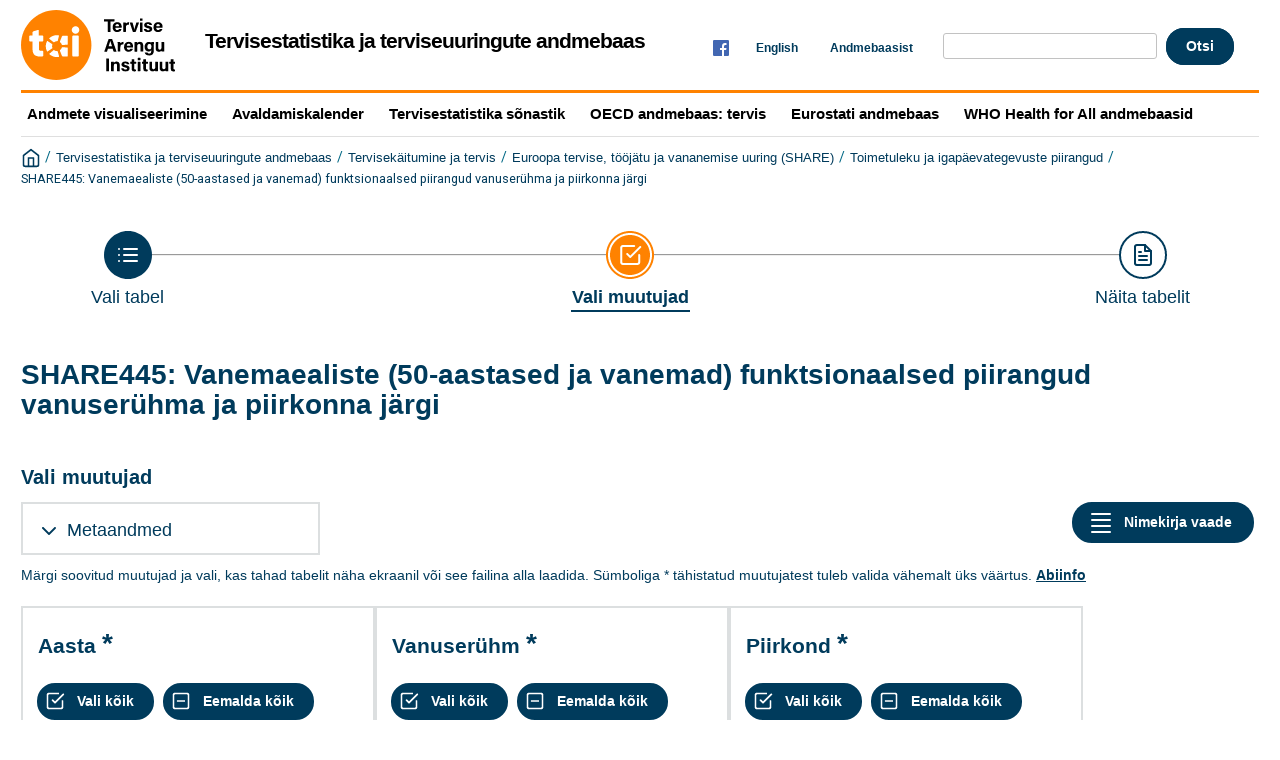

--- FILE ---
content_type: text/html; charset=utf-8
request_url: https://statistika.tai.ee/pxweb/et/Andmebaas/Andmebaas__05Uuringud__08SHARE__02Toimetulek/SHARE445.px/
body_size: 27560
content:


<!DOCTYPE html>

<html lang="et">
  <head><meta name="viewport" content="width=device-width,&#32;initial-scale=1" /><title>
	SHARE445: Vanemaealiste (50-aastased ja vanemad) funktsionaalsed piirangud vanuserühma ja piirkonna järgi. PxWeb
</title>
    <link href="/Resources/Styles/reset.css?v=25.1.0.23605" rel="stylesheet" type="text/css" media="screen" />
    <link href="/Resources/Styles/main-common.css?v=25.1.0.23605" rel="stylesheet" type="text/css" media="screen" />
    <link href="/Resources/Styles/main-pxweb.css?v=25.1.0.23605" rel="stylesheet" type="text/css" media="screen" />
    <link href="/Resources/Styles/jQuery/redmond/jquery-ui.css?v=25.1.0.23605" rel="stylesheet" type="text/css" media="screen" />
    <link href="/Resources/Styles/jQuery/tablesorter/style.css?v=25.1.0.23605" rel="stylesheet" type="text/css" media="screen" />
    <link href="/Resources/Styles/main-custom.css?v=25.1.0.23605" rel="stylesheet" type="text/css" media="screen" />
    <link href="/Resources/Styles/Custom.css?v=25.1.0.2360517" rel="stylesheet" type="text/css" media="screen" />
    <script src="/Resources/Scripts/jquery-3.5.1.min.js?v=25.1.0.23605"></script>
    <script src="/Resources/Scripts/jquery-ui.min.js?v=25.1.0.23605"></script>
    <script src="/Resources/Scripts/pcaxis.web.client.js?v=25.1.0.23605"></script>
    <script src="/Resources/Scripts/pcaxis.web.controls.js?v=25.1.0.23605"></script>
    <script src="/Resources/Scripts/jquery.tablesorter.min.js?v=25.1.0.23605"></script>
    <script src="/Resources/Scripts/jquery.metadata.js?v=25.1.0.23605"></script>
    <script src="/Resources/Scripts/format.20110630-1100.min.js?v=25.1.0.23605"></script>

    
    <meta name="Description" content="SHARE445: Vanemaealiste (50-aastased ja vanemad) funktsionaalsed piirangud vanuserühma ja piirkonna järgi" />
    <meta property="og:title" content="SHARE445: Vanemaealiste (50-aastased ja vanemad) funktsionaalsed piirangud vanuserühma ja piirkonna järgi-Tervisestatistika ja terviseuuringute andmebaas" />
    <meta property="og:url" content="http://statistika.tai.ee/pxweb/et/Andmebaas/Andmebaas__05Uuringud__08SHARE__02Toimetulek/SHARE445.px/" />
    <meta property="og:type" content="article" />
    <meta property="og:site_name" content="Tervisestatistika ja terviseuuringute andmebaas" />

    		<!-- Global site tag (gtag.js) - Google Analytics -->
	<script async src="https://www.googletagmanager.com/gtag/js?id=G-0QYX311VX2"></script>
	<script>
	  window.dataLayer = window.dataLayer || [];
	  function gtag(){dataLayer.push(arguments);}
	  gtag('js', new Date());

	  gtag('config', 'G-0QYX311VX2');
	</script>
	
	<script>
		jQuery(document).ready(function() {
			jQuery(".menuTopLeftContent .search_container").remove();
			
			var urlParams = new URLSearchParams(window.location.search);
			if(urlParams.has('searchquery')) {
				jQuery("#search").val(urlParams.get('searchquery'));
			}
			
			let ar = new Array();
			jQuery("div[id=ctl00_ContentPlaceHolderMain_TableList1_TableList1_MenulistPanel] li.tablelist_li").each(function() {
				let pealkiri = jQuery(this).find("a.tablelist_linkHeading").html().trim();
				
				if(pealkiri.search(/\([0-9]{4}\-[0-9]{4}\)/) > -1) {
					jQuery(this).next('hr').remove();
					ar.push(jQuery(this).remove());
					
				}
			});
			
			if(ar.length > 0) {
				let str = "";
				for(let i = 0; i < ar.length; i++) {
					str += ar[i].prop("outerHTML") + "<hr/>";
				}
			
				jQuery("#discontinued_items").html(str);
			
				jQuery("div[id=ctl00_ContentPlaceHolderMain_TableList1_TableList1_MenulistPanel]").append(jQuery("div[data-role=discontinued]").show());
			}
			
			//API https asendus
			jQuery("#ctl00_ctl00_ContentPlaceHolderMain_TableQueryInformation_TableQueryInformation_txtUrl").val(jQuery("#ctl00_ctl00_ContentPlaceHolderMain_TableQueryInformation_TableQueryInformation_txtUrl").val().replace("http://", "https://"));
			
		})
		
		
		if(window.location.pathname == "/pxweb/en/") {
			document.location.href = '/pxweb/en/Andmebaas/';
		}
		else if(window.location.pathname == "/pxweb/et/") {
			document.location.href = '/pxweb/et/Andmebaas/';
		}
	</script>
</head>
<body>
    <div id="pxwebcontent">
    <form method="post" action="./" onsubmit="javascript:return WebForm_OnSubmit();" id="aspnetForm">
<div class="aspNetHidden">
<input type="hidden" name="__EVENTTARGET" id="__EVENTTARGET" value="" />
<input type="hidden" name="__EVENTARGUMENT" id="__EVENTARGUMENT" value="" />
<input type="hidden" name="ctl00_ContentPlaceHolderMain_VariableSelector1_VariableSelector1_SelectHierarchichalVariable_SelectHierarchichalVariable_VariableTreeView__VIEWSTATE" id="ctl00_ContentPlaceHolderMain_VariableSelector1_VariableSelector1_SelectHierarchichalVariable_SelectHierarchichalVariable_VariableTreeView__VIEWSTATE" value="" />
<input type="hidden" name="__VIEWSTATE" id="__VIEWSTATE" value="/[base64]/AS9XZWJSZXNvdXJjZS5heGQ/[base64]////[base64]/////wEAAAAAAAAABAEAAAB/[base64]////[base64]////[base64]////[base64]////[base64]/////wEAAAAAAAAABAEAAAB/[base64]/////[base64]/////wEAAAAAAAAABAEAAAB/[base64]////[base64]/////wEAAAAAAAAABAEAAAB/[base64]/////[base64]/////[base64]///xxQQ0F4aXMuRW51bXMuSW5mb3JtYXRpb25UeXBlAQAAAAd2YWx1ZV9fAAgEAAAAAAAAAAH5////+v///wIAAAAB+P////r///8DAAAAAff////6////BAAAAAH2////+v///wUAAAAB9f////r///8GAAAAAfT////6////BwAAAAHz////+v///wgAAAAB8v////r///8JAAAAAfH////6////CgAAAAHw////+v///wsAAAAB7/////r///8MAAAAAe7////6////DQAAAAHt////+v///xAAAAAB7P////r///8RAAAAAev////6////[base64]/////[base64]/////[base64]/////[base64]/U/fLyW/hd/XKbdxNGcsLiO8QJs0K6IoJgvJarDUIA=" />
</div>

<script type="text/javascript">
//<![CDATA[
var theForm = document.forms['aspnetForm'];
if (!theForm) {
    theForm = document.aspnetForm;
}
function __doPostBack(eventTarget, eventArgument) {
    if (!theForm.onsubmit || (theForm.onsubmit() != false)) {
        theForm.__EVENTTARGET.value = eventTarget;
        theForm.__EVENTARGUMENT.value = eventArgument;
        theForm.submit();
    }
}
//]]>
</script>


<script src="/WebResource.axd?d=uqOnn8D9he5ge8vmA4q48liVrBjVajmEZfAJuQ2SSrqJhPPnfqnhOXGjtcvvEoMS2DgGrtmDg7A5p6EcjYgB6nwRhRldA18BwzZ9jrcHehs1&amp;t=638901644248157332" type="text/javascript"></script>


<script src="/WebResource.axd?d=fsduCdyx7LiUXCvU6B_LnRMnpbhhz26g3YCfDZcATRA6G2_70jCGhoNJzcJqB9X0OIQsXmM-4tczYFVkpt1CHj3h6YnA2MnddjCKSdNozlB6Ls39weo-M5UcUOJr4Jy4Uzo8xW4AyFsWRP5quO5J8g2&amp;t=638749948080000000" type="text/javascript"></script>
<script src="/WebResource.axd?d=23Ed0Jk_lPMdNF7UCVnGFOay1xVzu3q67VRBCgoK4AyVtP-j6Jy4_bFpgTSNrDeIusy3h5JikHZ0jd3nF-PYVpIoTT3oP0Byqte1GkT10L6kb59IaMezB4ENKIRh9JmNzDnPE-8FW6NHoeAfEwYZgg2&amp;t=638749948080000000" type="text/javascript"></script>
<script type="text/javascript">
//<![CDATA[
var level =1;//]]>
</script>

<script src="/WebResource.axd?d=NHtWPSX2e69WTwIja2dZOh2SS01Ca88cUX3NkoaknPeK_zDNGSt_3TlKxiudCRrJlNVnwvadJRqB4f54fXj_B0BXPcdO7EYXGpDG3POicrU1&amp;t=638901644248157332" type="text/javascript"></script>
<script type="text/javascript">
//<![CDATA[
function WebForm_OnSubmit() {
if (typeof(ValidatorOnSubmit) == "function" && ValidatorOnSubmit() == false) return false;document.getElementById('ctl00_ContentPlaceHolderMain_VariableSelector1_VariableSelector1_SelectHierarchichalVariable_SelectHierarchichalVariable_VariableTreeView__VIEWSTATE').value = GetViewState__AspNetTreeView('ctl00_ContentPlaceHolderMain_VariableSelector1_VariableSelector1_SelectHierarchichalVariable_SelectHierarchichalVariable_VariableTreeView_UL');
return true;
}
//]]>
</script>

<div class="aspNetHidden">

	<input type="hidden" name="__VIEWSTATEGENERATOR" id="__VIEWSTATEGENERATOR" value="43F7FE94" />
	<input type="hidden" name="__SCROLLPOSITIONX" id="__SCROLLPOSITIONX" value="0" />
	<input type="hidden" name="__SCROLLPOSITIONY" id="__SCROLLPOSITIONY" value="0" />
	<input type="hidden" name="__EVENTVALIDATION" id="__EVENTVALIDATION" value="/wEdACUrrPk9CI6lZT4N5XGVOKNVbyRaBr53VB+931b/QR7uATHxHqU2eaeacXCG0BBy6YYf47ZnNVWE5pWTcn7/hQk7fIJWmzGijwP/IPvKkuEO2vLLFnzs/Awp4xInF+h+6YK9UKpWGcZ2xuJj5JoHN1Bjuo2MgBrzNE1fElu71U4ijWEzCpICbw+dYRVjt1kJ6BPlceVvZsVQYlxzdX3Au5tOukP3F1+FqO+jwFYLod6Ca4jSarJIaiMzBRc3T/cAmzT8OGi8gUhNLzFWigb9m4fA0UPVxZK2Vmz5ZfyenHQZ+8xemboAl3F7XnZoLwI4V+BHwtPLJ0p5VneHMM56IpDSVY7SafIOCU2NcEbCNuyBJXRGh1vnWtFWcvZTugv6MYRvZtF1me9cbabSM1mTZm58qpfwKgz9ZQAPMd+Etcdcn2/x7OVtL0AJwUCjZnb6EqdkcJlT5guYkWuxDfT6IvnYrglROFTDyb00DUc7IP5nPNSE1RAZKq4RF8wX0th0D8JadhQO9YjlaVReoWFAm2VtRyW/Di0dJ+SJJlTolEclae+gRMkI5ZYxI/mbD2H1jssDBaV5d17Jso/hKPv30RRm60mn4RreThkJC+5bogan+LdGkC+/4+7jHH6MnGQgizpG/cs0YTVpN4L2LmeDXY1CxsvJTkja0Y9P4js5VPCt27970u9xjYGIxUk87LRP4IDL6k6o1TwEv68D6UFN7L0Byv/Tmav4bFAnZc6zAYVndlJ0Qm7u9GfyUM9ptZ+SbtuHoSBYvM5+gnwu2lTaqF+tLaGYlAXd1xraht7ScQ7HsZe7CYZwpcrUJHsGCo1dWUs=" />
</div>
        <a id="ctl00_ToTheTopButton" class="top-link&#32;pxweb-btn&#32;negative&#32;hide" href="javascript:__doPostBack(&#39;ctl00$ToTheTopButton&#39;,&#39;&#39;)">
            <svg class="icon-top-link-button" viewBox="0 0 24 24" width="40" height="32" stroke="currentColor" stroke-width="2" fill="none" stroke-linecap="round" stroke-linejoin="round" >
                <circle cx="12" cy="12" r="10"></circle><polyline points="16 12 12 8 8 12"></polyline><line x1="12" y1="16" x2="12" y2="8"></line>
            </svg>Tagasi üles</a>
        <div id="wrap">
            <header id="header">
              <div class="header flex-row flex-wrap justify-space-between">
                <a id="ctl00_SkipToMain" class="screenreader-only&#32;pxweb-link" aria-label="Press&#32;enter&#32;to&#32;go&#32;directly&#32;to&#32;main&#32;content" href="#pxcontent">Jump to main content</a>
                <div class="headerleft flex-row">
                    <a id="ctl00_LogoLink" href="/pxweb/et/"><img src="../../../../../Resources/Images/logo.svg" id="ctl00_imgSiteLogo" alt="&#32;" class="imgSiteLogo" /></a>
                    <span class="siteLogoText">Tervisestatistika ja terviseuuringute andmebaas<!--  --></span>
					
                </div>
                <div class="headerright div-right">
				<div class="socialmedia">
				<a href="https://www.facebook.com/TerviseArenguInstituut"><img src="/Resources/Images/facebook.png" border="0" alt="Facebook"></a>
                    </div>
					<div class="px-change-lang-div flex-column">
                          <div class="pxweb-link"> <a class="px-change-lang" href="/pxweb/en/Andmebaas/Andmebaas__05Uuringud__08SHARE__02Toimetulek/SHARE445.px/"> <span lang="en" class="link-text px-change-lang">English</span></a> </div> 
                    </div>
					<div class="headermenu"><a href="/Resources/Info/TSTUA.html"> Andmebaasist</a>	</div>
				  <div class="search_container">
                    <div id="ctl00_ContentPlaceHolderMain_pxSearch_pnlSearch" class="search_panel" onkeypress="javascript:return&#32;WebForm_FireDefaultButton(event,&#32;&#39;ctl00_ContentPlaceHolderMain_pxSearch_cmdSearch&#39;)">
	
                    <label for="ctl00_ContentPlaceHolderMain_pxSearch_txtSearch" id="ctl00_ContentPlaceHolderMain_pxSearch_lblSearch" class="search_label"></label>
                    <input name="search" onkeydown="if(event.keyCode == 13) {event.preventDefault(); document.location.href='/pxweb/et/Andmebaas/search/?searchquery=' + document.getElementById('search').value}; " id="search" type="text" class="search_textbox" />
                    <input type="button" onclick="document.location.href='/pxweb/et/Andmebaas/search/?searchquery=' + document.getElementById('search').value" value="Otsi" class="search_button&#32;savequery_create" />
    
                    </div>
                  </div>   
                
				  
                </div>
              </div>
            
           
            
            </header>
			<div class="menu-row" >
                <div class="submenu" ><a href="https://public.tableau.com/profile/tervise.arengu.instituut#!/"> Andmete visualiseerimine</a></div>
                <div class="submenu" ><a href="/Resources/Info/Avaldamiskalender.html"> Avaldamiskalender</a></div>
                <div class="submenu" ><a href="/Resources/Info/sonastik/sonastik.html"> Tervisestatistika sõnastik</a></div>
				<div class="submenu" ><a href="https://data-explorer.oecd.org/?fs[0]=Topic%2C0%7CHealth%23HEA%23&pg=0&fc=Topic&bp=true&snb=47"> OECD andmebaas: tervis</a></div>
				<div class="submenu" ><a href="https://ec.europa.eu/eurostat/data/database"> Eurostati andmebaas</a></div>
				<div class="submenu" ><a href="https://gateway.euro.who.int/en/datasets/european-health-for-all-database/"> WHO Health for All andmebaasid</a></div>
            </div>
            <div id="breadcrumb">
				<div id="ctl00_breadcrumb1">
	

<nav id="breadcrumb" aria-label="breadcrumb">
    <a id="ctl00_breadcrumb1_breadcrumb1_lnkHome" href="/pxweb/et/"><img id="ctl00_breadcrumb1_breadcrumb1_imgHome" title="Andmebaasi&#32;algusesse" class="breadcrumb_homebutton" src="/WebResource.axd?d=kldspSc7wE9pKJ9RcCYY398e6kYRvgbaTMtcs2SR_Ul6NGrPKnTuMFtw3HPqHIMF81GkncJ6S6DSnVD6vQvjYsQLg1ZvTpR_nCtHR23Eh1p4W2fX1YQ_wNwCO8hy3TFKQMcnP-b5vZ_fcoIz1W1r0A2&amp;t=638749948080000000" alt="Icon&#32;representing&#32;home" /></a>
    <span id="ctl00_breadcrumb1_breadcrumb1_lblSep1" class="breadcrumb_sep">/</span>
    <a id="ctl00_breadcrumb1_breadcrumb1_lnkDb" class="pxweb-link&#32;breadcrumb_text" href="/pxweb/et/Andmebaas/">Tervisestatistika ja terviseuuringute andmebaas</a>
    <span id="ctl00_breadcrumb1_breadcrumb1_lblSep2" class="breadcrumb_sep">/</span>
    <a id="ctl00_breadcrumb1_breadcrumb1_lnkPath1" class="pxweb-link&#32;breadcrumb_text" href="/pxweb/et/Andmebaas/Andmebaas__05Uuringud/">Tervisekäitumine ja tervis</a>
    <span id="ctl00_breadcrumb1_breadcrumb1_lblSep3" class="breadcrumb_sep">/</span>
    <a id="ctl00_breadcrumb1_breadcrumb1_lnkPath2" class="pxweb-link&#32;breadcrumb_text" href="/pxweb/et/Andmebaas/Andmebaas__05Uuringud__08SHARE/">Euroopa tervise, tööjätu ja vananemise uuring (SHARE)</a>
    <span id="ctl00_breadcrumb1_breadcrumb1_lblSep4" class="breadcrumb_sep">/</span>
    <a id="ctl00_breadcrumb1_breadcrumb1_lnkPath3" class="pxweb-link&#32;breadcrumb_text" href="/pxweb/et/Andmebaas/Andmebaas__05Uuringud__08SHARE__02Toimetulek/">Toimetuleku ja igapäevategevuste piirangud</a>
    
    
    
    


    <span id="ctl00_breadcrumb1_breadcrumb1_lblSepBeforeTable" class="breadcrumb_sep">/</span>
    <a id="ctl00_breadcrumb1_breadcrumb1_lnkTable" class="breadcrumb_text_nolink">SHARE445: Vanemaealiste (50-aastased ja vanemad) funktsionaalsed piirangud vanuserühma ja piirkonna järgi</a>
    
    
      
</nav>




</div>
            </div>  
            <main id="place-holder">
            
            
             
            <div id="ctl00_navigationFlowControl">
	
 <section aria-label="Overview of the three steps in the process to get the data.">
   <span id="ctl00_navigationFlowControl_navigationFlowControl_ExplainAriaLabel" class="screenreader-only">The 3 steps are Choose table, Choose variable and Show result. You are currently at Vali muutujad</span>
  
   <div id="navigationFlow"> 
    <div class="navigationFlowArea flex-row justify-center align-flex-start">
      <a id="ctl00_navigationFlowControl_navigationFlowControl_firstStepLink" class="flex-column&#32;justify-space-between&#32;align-center&#32;navigation-link&#32;first&#32;passive" aria-label="Back&#32;to&#32;Choose&#32;table" href="/pxweb/et/Andmebaas/Andmebaas__05Uuringud__08SHARE__02Toimetulek/"><img id="ctl00_navigationFlowControl_navigationFlowControl_firstStepImage" class="nav-pic" aria-hidden="true" alt="" src="../../../../../Resources/Images/svg/NavigationFlow/Step1_passive.svg" /><span id="ctl00_navigationFlowControl_navigationFlowControl_firstStepLabel" class="pxweb-link&#32;header&#32;nav-step&#32;first&#32;passive">Vali tabel</span></a> 
   
      <hr aria-hidden="true" class="nav-hr-left et"/>

      <a id="ctl00_navigationFlowControl_navigationFlowControl_secondStepLink" class="flex-column&#32;justify-space-between&#32;align-center&#32;navigation-link&#32;active" aria-hidden="true" aria-label="Back&#32;to&#32;Choose&#32;variable"><img id="ctl00_navigationFlowControl_navigationFlowControl_secondStepImage" class="nav-pic" aria-hidden="true" alt="" src="../../../../../Resources/Images/svg/NavigationFlow/Step2_active.svg" /><span id="ctl00_navigationFlowControl_navigationFlowControl_secondStepLabel" class="pxweb-link&#32;header&#32;nav-step&#32;second&#32;active">Vali muutujad</span></a>
  
      <hr aria-hidden="true" class="nav-hr-right et"/>

      <a id="ctl00_navigationFlowControl_navigationFlowControl_thirdStepLink" class="flex-column&#32;justify-space-between&#32;align-center&#32;third&#32;navigation-link&#32;future" aria-hidden="true"><img id="ctl00_navigationFlowControl_navigationFlowControl_thirdStepImage" class="nav-pic" aria-hidden="true" alt="" src="../../../../../Resources/Images/svg/NavigationFlow/Step3_future.svg" /><span id="ctl00_navigationFlowControl_navigationFlowControl_thirdStepLabel" class="nav-step&#32;third&#32;future">Näita tabelit</span></a>
    </div>
   </div>      
 </section>

</div> 
            <div id="table-title">
                <div id="place-holder-title">
                    
    
    <div id="ctl00_TitlePlaceHolder_TableInformationSelect">
	<div id="ctl00_TitlePlaceHolder_TableInformationSelect_TableInformationSelect_TableInformationPanel" class="tableinformation_container">
		
    <H1>SHARE445: Vanemaealiste (50-aastased ja vanemad) funktsionaalsed piirangud vanuserühma ja piirkonna järgi</H1>    
        
    

	</div>
</div>

                </div>
            </div>
           
            
                
    <div id="SelectionPage">
        
        

         
        <div id="PageElements">
            <div id="subheader">
                <h2 id="ctl00_ContentPlaceHolderMain_lblSubHeader">
	Vali muutujad
</h2>
            </div>
            <div class="flex-row justify-space-between">
                <div id="ctl00_ContentPlaceHolderMain_UcAccordianAboutTable_InformationBox" class="pxweb-accordion&#32;about-table&#32;s-margin-top">
	
    <button type="button" class="accordion-header closed" id="InformationBoxHeader" aria-expanded="false" onclick="accordionToggle(ctl00_ContentPlaceHolderMain_UcAccordianAboutTable_InformationBox, this)" >
        <span class="header-text"><span id="ctl00_ContentPlaceHolderMain_UcAccordianAboutTable_lblInfo">Metaandmed</span></span>
    </button>
    <div class="accordion-body closed">
        <div id="ctl00_ContentPlaceHolderMain_UcAccordianAboutTable_divTableLinks"> </div>
        <div id="ctl00_ContentPlaceHolderMain_UcAccordianAboutTable_SelectionInformation">
		
        <div class="dl information_definitionlist font-normal-text">
    
        <div class='pxweb-nested-accordion' id='divLastUpdated'><button type='button' class='nested-accordion-header closed' id='btnLastUpdated' aria-expanded='false' onclick='nestedAccordionToggle(divLastUpdated, this)'><span class='header-text'><span>Viimati uuendatud</span></span></button><div class='nested-accordion-body closed flex-column' >
        <div class="dd information_lastupdated_value">
            <div>26.08.2015</div>            
            
        </div>
        </div></div>
    
        <div class='pxweb-nested-accordion' id='divUnit'><button type='button' class='nested-accordion-header closed' id='btnUnit' aria-expanded='false' onclick='nestedAccordionToggle(divUnit, this)'><span class='header-text'><span>Ühik</span></span></button><div class='nested-accordion-body closed flex-column' >
        <div class="dd information_unit_value">
            <div>Arv, protsent</div>            
            
        </div>
        </div></div>
    
        <div class='pxweb-nested-accordion' id='divSurvey'><button type='button' class='nested-accordion-header closed' id='btnSurvey' aria-expanded='false' onclick='nestedAccordionToggle(divSurvey, this)'><span class='header-text'><span>Uuring</span></span></button><div class='nested-accordion-body closed flex-column' >
        <div class="dd information_survey_value">
            <div>Euroopa tervise, tööjätu ja vananemise uuring (SHARE)</div>            
            
        </div>
        </div></div>
    
        <div class='pxweb-nested-accordion' id='divSource'><button type='button' class='nested-accordion-header closed' id='btnSource' aria-expanded='false' onclick='nestedAccordionToggle(divSource, this)'><span class='header-text'><span>Allikas</span></span></button><div class='nested-accordion-body closed flex-column' >
        <div class="dd information_source_value">
            <div>Euroopa tervise, tööjätu ja vananemise uuring</div>            
            
        </div>
        </div></div>
    
        <div class='pxweb-nested-accordion' id='divMatrix'><button type='button' class='nested-accordion-header closed' id='btnMatrix' aria-expanded='false' onclick='nestedAccordionToggle(divMatrix, this)'><span class='header-text'><span>Tabeli kood</span></span></button><div class='nested-accordion-body closed flex-column' >
        <div class="dd information_matrix_value">
            <div>SHARE445</div>            
            
        </div>
        </div></div>
    
        </div>
    



	</div> 
        <dl class="information_definitionlist">
            <dt>Mõisted ja metoodika</dt>
            <dd>
                <a id="ctl00_ContentPlaceHolderMain_UcAccordianAboutTable_lnkDetailedInformation2" class="information_detailedLink_value" href="../../../../../Resources/PX/Databases/Andmebaas/05Uuringud/08SHARE/02Toimetulek/SHAREinfo.htm" target="_blank">shareinfo</a>
            </dd>
        </dl>
    </div>

</div>

                <div id="switchLayoutContainer" class="switch-layout-container m-margin-left">
                    <input type="submit" name="ctl00$ContentPlaceHolderMain$SwitchLayout" value="Nimekirja&#32;vaade" id="ctl00_ContentPlaceHolderMain_SwitchLayout" class="variableselector-list-view&#32;&#32;pxweb-btn&#32;icon-placement&#32;variableselector-buttons" aria-label="Changes&#32;visual&#32;layout.&#32;In&#32;the&#32;list&#32;view&#32;a&#32;single&#32;variable&#32;box&#32;utilizes&#32;the&#32;entire&#32;screen&#32;width.&#32;In&#32;the&#32;compact&#32;view&#32;there&#32;are&#32;many&#32;boxes&#32;per&#32;line.&#32;Now&#32;displaying&#32;compact&#32;view." />
                </div>
            </div>
            
            
            <div id="VariableSelection">
                <div id="ctl00_ContentPlaceHolderMain_VariableSelector1">
	<div id="ctl00_ContentPlaceHolderMain_VariableSelector1_VariableSelector1_VariableSelectorPanel">
		
    <div id="pxcontent"> 
        <section aria-label="User manual for selection page"><span class="screenreader-only">Now you have come to the page, Choose variable. This page give you the oportunity to select which variables and values you want to display in your result of the table. A variable is a property of a statistical unit. The page is divided into several boxes, one for each variable, where you can select values by click to highlight one or more values. It always starts with the statistics variable which is the main value counted in the table.</span></section>
    </div>
    <div id="ctl00_ContentPlaceHolderMain_VariableSelector1_VariableSelector1_VariableSelectorMarkingTips">
			<span id="ctl00_ContentPlaceHolderMain_VariableSelector1_VariableSelector1_VariableSelectorMarkingTips_VariableSelectorMarkingTips_MarkingTipsLabel" class="variableselector_markingtips_text">Märgi soovitud muutujad ja vali, kas tahad tabelit näha ekraanil või see failina alla laadida. Sümboliga * tähistatud muutujatest tuleb valida vähemalt üks väärtus. </span><a id="ctl00_ContentPlaceHolderMain_VariableSelector1_VariableSelector1_VariableSelectorMarkingTips_VariableSelectorMarkingTips_MarkingTipsLink" class="variableselector_markingtips_link" href="/pxweb/et/Andmebaas/Andmebaas__05Uuringud__08SHARE__02Toimetulek/SHARE445.px/tips/">Abiinfo</a>    

		</div>    
     <div role="region" id="validationsummarynotifyscreenreader" aria-live="assertive" aria-atomic="true">
       <div id="ctl00_ContentPlaceHolderMain_VariableSelector1_VariableSelector1_SelectionValidationSummary" class="variableselector_error_summary" role="alert" style="display:none;">

		</div>   
     </div>

            <div class="variableselector_variable_box_container">
          
                <div id="ctl00_ContentPlaceHolderMain_VariableSelector1_VariableSelector1_VariableSelectorValueSelectRepeater_ctl01_VariableValueSelect">
			


<div class="pxbox negative variableselector_valuesselect_box m-margin-top">

<div id="ctl00_ContentPlaceHolderMain_VariableSelector1_VariableSelector1_VariableSelectorValueSelectRepeater_ctl01_VariableValueSelect_VariableValueSelect_ValuesSelectContainerPanel" role="region" aria-label="Variable,&#32;Aasta" onkeypress="javascript:return&#32;WebForm_FireDefaultButton(event,&#32;&#39;ctl00_ContentPlaceHolderMain_VariableSelector1_VariableSelector1_VariableSelectorValueSelectRepeater_ctl01_VariableValueSelect_VariableValueSelect_SearchValuesButton&#39;)">
				
    <div id="ctl00_ContentPlaceHolderMain_VariableSelector1_VariableSelector1_VariableSelectorValueSelectRepeater_ctl01_VariableValueSelect_VariableValueSelect_Panel1" class="variableselector_valuesselect_variabletitle_panel">
					
            <div class="flex-row flex-wrap-reverse">
                
                <div id="ctl00_ContentPlaceHolderMain_VariableSelector1_VariableSelector1_VariableSelectorValueSelectRepeater_ctl01_VariableValueSelect_VariableValueSelect_VariableTitlePanel" class="variableselector_valuesselect_variabletitle">
						
                    <label for="ctl00_ContentPlaceHolderMain_VariableSelector1_VariableSelector1_VariableSelectorValueSelectRepeater_ctl01_VariableValueSelect_VariableValueSelect_ValuesListBox" id="ctl00_ContentPlaceHolderMain_VariableSelector1_VariableSelector1_VariableSelectorValueSelectRepeater_ctl01_VariableValueSelect_VariableValueSelect_VariableTitle">Aasta</label>
                    <span id="ctl00_ContentPlaceHolderMain_VariableSelector1_VariableSelector1_VariableSelectorValueSelectRepeater_ctl01_VariableValueSelect_VariableValueSelect_MandatoryText" class="variableselector_valuesselect_mandatory_text"> </span>
                    <!---->
                
					</div>
            </div>
            
             
            <div><span id="ctl00_ContentPlaceHolderMain_VariableSelector1_VariableSelector1_VariableSelectorValueSelectRepeater_ctl01_VariableValueSelect_VariableValueSelect_VariableTitleSecond" class="variableselector_valuesselect_variabletitlesecond"></span></div>
    
				</div>

    <div id="ctl00_ContentPlaceHolderMain_VariableSelector1_VariableSelector1_VariableSelectorValueSelectRepeater_ctl01_VariableValueSelect_VariableValueSelect_EventButtons" class="flex-row&#32;flex-wrap&#32;align-center">
					
        
        <input type="submit" name="ctl00$ContentPlaceHolderMain$VariableSelector1$VariableSelector1$VariableSelectorValueSelectRepeater$ctl01$VariableValueSelect$VariableValueSelect$SelectAllButton" value="Vali&#32;kõik" onclick="return&#32;VariableSelector_SelectAllAndUpdateNrSelected(&#39;ctl00_ContentPlaceHolderMain_VariableSelector1_VariableSelector1_VariableSelectorValueSelectRepeater_ctl01_VariableValueSelect_VariableValueSelect_ValuesListBox&#39;,&#39;ctl00_ContentPlaceHolderMain_VariableSelector1_VariableSelector1_VariableSelectorValueSelectRepeater_ctl01_VariableValueSelect_VariableValueSelect_NumberValuesSelected&#39;,&#39;Stub&#39;,&#39;Cells&#39;);" id="ctl00_ContentPlaceHolderMain_VariableSelector1_VariableSelector1_VariableSelectorValueSelectRepeater_ctl01_VariableValueSelect_VariableValueSelect_SelectAllButton" title="Vali&#32;kõik&#32;väärtused" class="variableselector_valuesselect_select_all_button&#32;pxweb-btn&#32;negative&#32;icon-placement&#32;variableselector-buttons" aria-label="Vali&#32;kõik&#32;väärtused" aria-description="" />
        <input type="submit" name="ctl00$ContentPlaceHolderMain$VariableSelector1$VariableSelector1$VariableSelectorValueSelectRepeater$ctl01$VariableValueSelect$VariableValueSelect$DeselectAllButton" value="Eemalda&#32;kõik" onclick="return&#32;VariableSelector_DeselectAllAndUpdateNrSelected(&#39;ctl00_ContentPlaceHolderMain_VariableSelector1_VariableSelector1_VariableSelectorValueSelectRepeater_ctl01_VariableValueSelect_VariableValueSelect_ValuesListBox&#39;,&#39;ctl00_ContentPlaceHolderMain_VariableSelector1_VariableSelector1_VariableSelectorValueSelectRepeater_ctl01_VariableValueSelect_VariableValueSelect_NumberValuesSelected&#39;,&#39;Stub&#39;,&#39;Cells&#39;);" id="ctl00_ContentPlaceHolderMain_VariableSelector1_VariableSelector1_VariableSelectorValueSelectRepeater_ctl01_VariableValueSelect_VariableValueSelect_DeselectAllButton" title="Eemalda&#32;kõik&#32;valikud" class="variableselector_valuesselect_deselect_all_button&#32;pxweb-btn&#32;negative&#32;icon-placement&#32;variableselector-buttons" aria-label="Eemalda&#32;kõik&#32;valikud" aria-description="" />

        <div class="link-buttons-container flex-column s-margin-top">
            <div class="pxweb-link negative with-icon">
                 
            </div>
            <div class="pxweb-link negative with-icon"> 
               
            </div>
        </div>
        
    
				</div>
    
    <!--<hr class="pxweb-divider type-light with-margin"/>-->
    <div id="ctl00_ContentPlaceHolderMain_VariableSelector1_VariableSelector1_VariableSelectorValueSelectRepeater_ctl01_VariableValueSelect_VariableValueSelect_SelectedStatistics" class="variableselector_valuesselect_statistics_panel">
					
        <div id="ctl00_ContentPlaceHolderMain_VariableSelector1_VariableSelector1_VariableSelectorValueSelectRepeater_ctl01_VariableValueSelect_VariableValueSelect_SelectedStatisticsnotifyscreenreader" role="region" aria-live="polite" aria-atomic="true">
            <p>
            <span class="variableselector_valuesselect_statistics">Valitud</span>
            <span id="ctl00_ContentPlaceHolderMain_VariableSelector1_VariableSelector1_VariableSelectorValueSelectRepeater_ctl01_VariableValueSelect_VariableValueSelect_NumberValuesSelected" class="variableselector_valuesselect_statistics">0</span>
            <span class="variableselector_valuesselect_statistics">kokku</span>
            <span class="variableselector_valuesselect_statistics">2</span>
            </p>
        </div>
    
				</div>
    
    <div id="ctl00_ContentPlaceHolderMain_VariableSelector1_VariableSelector1_VariableSelectorValueSelectRepeater_ctl01_VariableValueSelect_VariableValueSelect_ValuesSelectPanel" class="variableselector_valuesselect_valuesselect_panel">
					
        <select size="7" name="ctl00$ContentPlaceHolderMain$VariableSelector1$VariableSelector1$VariableSelectorValueSelectRepeater$ctl01$VariableValueSelect$VariableValueSelect$ValuesListBox" multiple="multiple" id="ctl00_ContentPlaceHolderMain_VariableSelector1_VariableSelector1_VariableSelectorValueSelectRepeater_ctl01_VariableValueSelect_VariableValueSelect_ValuesListBox" class="variableselector_valuesselect_valueslistbox" aria-label="List&#32;box&#32;of&#32;selectable&#32;values&#32;for&#32;a&#32;variabel.&#32;Click&#32;to&#32;mark&#32;one&#32;or&#32;more&#32;values." onchange="UpdateNumberSelected(&#39;ctl00_ContentPlaceHolderMain_VariableSelector1_VariableSelector1_VariableSelectorValueSelectRepeater_ctl01_VariableValueSelect_VariableValueSelect_ValuesListBox&#39;,&#32;&#39;ctl00_ContentPlaceHolderMain_VariableSelector1_VariableSelector1_VariableSelectorValueSelectRepeater_ctl01_VariableValueSelect_VariableValueSelect_NumberValuesSelected&#39;,&#32;&#39;Stub&#39;,&#39;Cells&#39;)">
						<option value="2013">2013</option>
						<option value="2011">2011</option>

					</select>
    
				</div>
    



    <div id="ctl00_ContentPlaceHolderMain_VariableSelector1_VariableSelector1_VariableSelectorValueSelectRepeater_ctl01_VariableValueSelect_VariableValueSelect_errornotifyscreenreader" role="region" aria-live="assertive" aria-atomic="true">
        <span id="ctl00_ContentPlaceHolderMain_VariableSelector1_VariableSelector1_VariableSelectorValueSelectRepeater_ctl01_VariableValueSelect_VariableValueSelect_MustSelectCustom" class="flex-row&#32;pxweb-input-error&#32;negative" Role="alert" style="display:none;">Vali vähemalt üks väärtus</span>
    </div>


			</div>




</div>

<script>
    jQuery(document).ready(function($) {
       window.onunload = function() { }; //prevent Firefox from caching the page in the Back-Forward Cache 
       var dd = jQuery("#ctl00_ContentPlaceHolderMain_VariableSelector1_VariableSelector1_VariableSelectorValueSelectRepeater_ctl01_VariableValueSelect_VariableValueSelect_GroupingDropDown");
       jQuery(dd).val(jQuery(dd).attr("data-value"));

    });

    function ValidateListBox(source, args) {
        var lb = document.getElementById(source.controltovalidate);
        var is_valid = lb.selectedIndex > -1
        if (!is_valid) {
            jQuery(lb).addClass("variableselector_valuesselect_box_error")
        } else {
            jQuery(lb).removeClass("variableselector_valuesselect_box_error")
        }
        if (!is_valid) {
        }
        args.IsValid = is_valid;
    }

    function metadataToggle(metadataPanelLinksId, element) {
        var metadataContainer = document.getElementById(metadataPanelLinksId.replace(/\$/gi, "_"));
        metadataContainer.classList.toggle("open");
        // Check to see if the button is pressed
        var pressed = (element.getAttribute("aria-pressed") === "true");
        var expanded = (element.getAttribute("aria-expanded") === "true");
        // Change aria-pressed/aria-expanded to the opposite state
        element.setAttribute("aria-pressed", !pressed);
        element.setAttribute("aria-expanded", !expanded);
    }

    function handleBtnKeyDown(event, metadataPanelLinksId) {
        if (event.key === " " || event.key === "Enter" || event.key === "Spacebar") { // "Spacebar" for IE11 support
            // Prevent the default action to stop scrolling when space is pressed
            event.preventDefault();
            metadataToggle(metadataPanelLinksId, event.target);
        }
    }
    //remove blockSubmit when change Valueset/group after validationerror
    function Remove_BlockSubmit() {
        Page_BlockSubmit = false;
    }

    // override standard asp funtion
    function ValidatorUpdateDisplay(val) {
        if (typeof (val.display) == "string") {
            if (val.display == "None") {
                return;
            }
            if (val.display == "Dynamic") {
                val.style.display = val.isvalid ? "none" : "flex";
                return;
            }
        }
        if ((navigator.userAgent.indexOf("Mac") > -1) &&
            (navigator.userAgent.indexOf("MSIE") > -1)) {
            val.style.display = "inline";
        }
        val.style.visibility = val.isvalid ? "hidden" : "visible";
    }

</script>

		</div>            
          
                <div id="ctl00_ContentPlaceHolderMain_VariableSelector1_VariableSelector1_VariableSelectorValueSelectRepeater_ctl02_VariableValueSelect">
			


<div class="pxbox negative variableselector_valuesselect_box m-margin-top">

<div id="ctl00_ContentPlaceHolderMain_VariableSelector1_VariableSelector1_VariableSelectorValueSelectRepeater_ctl02_VariableValueSelect_VariableValueSelect_ValuesSelectContainerPanel" role="region" aria-label="Variable,&#32;Vanuserühm" onkeypress="javascript:return&#32;WebForm_FireDefaultButton(event,&#32;&#39;ctl00_ContentPlaceHolderMain_VariableSelector1_VariableSelector1_VariableSelectorValueSelectRepeater_ctl02_VariableValueSelect_VariableValueSelect_SearchValuesButton&#39;)">
				
    <div id="ctl00_ContentPlaceHolderMain_VariableSelector1_VariableSelector1_VariableSelectorValueSelectRepeater_ctl02_VariableValueSelect_VariableValueSelect_Panel1" class="variableselector_valuesselect_variabletitle_panel">
					
            <div class="flex-row flex-wrap-reverse">
                
                <div id="ctl00_ContentPlaceHolderMain_VariableSelector1_VariableSelector1_VariableSelectorValueSelectRepeater_ctl02_VariableValueSelect_VariableValueSelect_VariableTitlePanel" class="variableselector_valuesselect_variabletitle">
						
                    <label for="ctl00_ContentPlaceHolderMain_VariableSelector1_VariableSelector1_VariableSelectorValueSelectRepeater_ctl02_VariableValueSelect_VariableValueSelect_ValuesListBox" id="ctl00_ContentPlaceHolderMain_VariableSelector1_VariableSelector1_VariableSelectorValueSelectRepeater_ctl02_VariableValueSelect_VariableValueSelect_VariableTitle">Vanuserühm</label>
                    <span id="ctl00_ContentPlaceHolderMain_VariableSelector1_VariableSelector1_VariableSelectorValueSelectRepeater_ctl02_VariableValueSelect_VariableValueSelect_MandatoryText" class="variableselector_valuesselect_mandatory_text"> </span>
                    <!---->
                
					</div>
            </div>
            
             
            <div><span id="ctl00_ContentPlaceHolderMain_VariableSelector1_VariableSelector1_VariableSelectorValueSelectRepeater_ctl02_VariableValueSelect_VariableValueSelect_VariableTitleSecond" class="variableselector_valuesselect_variabletitlesecond"></span></div>
    
				</div>

    <div id="ctl00_ContentPlaceHolderMain_VariableSelector1_VariableSelector1_VariableSelectorValueSelectRepeater_ctl02_VariableValueSelect_VariableValueSelect_EventButtons" class="flex-row&#32;flex-wrap&#32;align-center">
					
        
        <input type="submit" name="ctl00$ContentPlaceHolderMain$VariableSelector1$VariableSelector1$VariableSelectorValueSelectRepeater$ctl02$VariableValueSelect$VariableValueSelect$SelectAllButton" value="Vali&#32;kõik" onclick="return&#32;VariableSelector_SelectAllAndUpdateNrSelected(&#39;ctl00_ContentPlaceHolderMain_VariableSelector1_VariableSelector1_VariableSelectorValueSelectRepeater_ctl02_VariableValueSelect_VariableValueSelect_ValuesListBox&#39;,&#39;ctl00_ContentPlaceHolderMain_VariableSelector1_VariableSelector1_VariableSelectorValueSelectRepeater_ctl02_VariableValueSelect_VariableValueSelect_NumberValuesSelected&#39;,&#39;Stub&#39;,&#39;Cells&#39;);" id="ctl00_ContentPlaceHolderMain_VariableSelector1_VariableSelector1_VariableSelectorValueSelectRepeater_ctl02_VariableValueSelect_VariableValueSelect_SelectAllButton" title="Vali&#32;kõik&#32;väärtused" class="variableselector_valuesselect_select_all_button&#32;pxweb-btn&#32;negative&#32;icon-placement&#32;variableselector-buttons" aria-label="Vali&#32;kõik&#32;väärtused" aria-description="" />
        <input type="submit" name="ctl00$ContentPlaceHolderMain$VariableSelector1$VariableSelector1$VariableSelectorValueSelectRepeater$ctl02$VariableValueSelect$VariableValueSelect$DeselectAllButton" value="Eemalda&#32;kõik" onclick="return&#32;VariableSelector_DeselectAllAndUpdateNrSelected(&#39;ctl00_ContentPlaceHolderMain_VariableSelector1_VariableSelector1_VariableSelectorValueSelectRepeater_ctl02_VariableValueSelect_VariableValueSelect_ValuesListBox&#39;,&#39;ctl00_ContentPlaceHolderMain_VariableSelector1_VariableSelector1_VariableSelectorValueSelectRepeater_ctl02_VariableValueSelect_VariableValueSelect_NumberValuesSelected&#39;,&#39;Stub&#39;,&#39;Cells&#39;);" id="ctl00_ContentPlaceHolderMain_VariableSelector1_VariableSelector1_VariableSelectorValueSelectRepeater_ctl02_VariableValueSelect_VariableValueSelect_DeselectAllButton" title="Eemalda&#32;kõik&#32;valikud" class="variableselector_valuesselect_deselect_all_button&#32;pxweb-btn&#32;negative&#32;icon-placement&#32;variableselector-buttons" aria-label="Eemalda&#32;kõik&#32;valikud" aria-description="" />

        <div class="link-buttons-container flex-column s-margin-top">
            <div class="pxweb-link negative with-icon">
                 
            </div>
            <div class="pxweb-link negative with-icon"> 
               
            </div>
        </div>
        
    
				</div>
    
    <!--<hr class="pxweb-divider type-light with-margin"/>-->
    <div id="ctl00_ContentPlaceHolderMain_VariableSelector1_VariableSelector1_VariableSelectorValueSelectRepeater_ctl02_VariableValueSelect_VariableValueSelect_SelectedStatistics" class="variableselector_valuesselect_statistics_panel">
					
        <div id="ctl00_ContentPlaceHolderMain_VariableSelector1_VariableSelector1_VariableSelectorValueSelectRepeater_ctl02_VariableValueSelect_VariableValueSelect_SelectedStatisticsnotifyscreenreader" role="region" aria-live="polite" aria-atomic="true">
            <p>
            <span class="variableselector_valuesselect_statistics">Valitud</span>
            <span id="ctl00_ContentPlaceHolderMain_VariableSelector1_VariableSelector1_VariableSelectorValueSelectRepeater_ctl02_VariableValueSelect_VariableValueSelect_NumberValuesSelected" class="variableselector_valuesselect_statistics">0</span>
            <span class="variableselector_valuesselect_statistics">kokku</span>
            <span class="variableselector_valuesselect_statistics">5</span>
            </p>
        </div>
    
				</div>
    
    <div id="ctl00_ContentPlaceHolderMain_VariableSelector1_VariableSelector1_VariableSelectorValueSelectRepeater_ctl02_VariableValueSelect_VariableValueSelect_ValuesSelectPanel" class="variableselector_valuesselect_valuesselect_panel">
					
        <select size="7" name="ctl00$ContentPlaceHolderMain$VariableSelector1$VariableSelector1$VariableSelectorValueSelectRepeater$ctl02$VariableValueSelect$VariableValueSelect$ValuesListBox" multiple="multiple" id="ctl00_ContentPlaceHolderMain_VariableSelector1_VariableSelector1_VariableSelectorValueSelectRepeater_ctl02_VariableValueSelect_VariableValueSelect_ValuesListBox" class="variableselector_valuesselect_valueslistbox" aria-label="List&#32;box&#32;of&#32;selectable&#32;values&#32;for&#32;a&#32;variabel.&#32;Click&#32;to&#32;mark&#32;one&#32;or&#32;more&#32;values." onchange="UpdateNumberSelected(&#39;ctl00_ContentPlaceHolderMain_VariableSelector1_VariableSelector1_VariableSelectorValueSelectRepeater_ctl02_VariableValueSelect_VariableValueSelect_ValuesListBox&#39;,&#32;&#39;ctl00_ContentPlaceHolderMain_VariableSelector1_VariableSelector1_VariableSelectorValueSelectRepeater_ctl02_VariableValueSelect_VariableValueSelect_NumberValuesSelected&#39;,&#32;&#39;Stub&#39;,&#39;Cells&#39;)">
						<option value="0">Kõik vanuserühmad (50+)</option>
						<option value="1">50-59</option>
						<option value="2">60-69</option>
						<option value="3">70-79</option>
						<option value="4">80+</option>

					</select>
    
				</div>
    



    <div id="ctl00_ContentPlaceHolderMain_VariableSelector1_VariableSelector1_VariableSelectorValueSelectRepeater_ctl02_VariableValueSelect_VariableValueSelect_errornotifyscreenreader" role="region" aria-live="assertive" aria-atomic="true">
        <span id="ctl00_ContentPlaceHolderMain_VariableSelector1_VariableSelector1_VariableSelectorValueSelectRepeater_ctl02_VariableValueSelect_VariableValueSelect_MustSelectCustom" class="flex-row&#32;pxweb-input-error&#32;negative" Role="alert" style="display:none;">Vali vähemalt üks väärtus</span>
    </div>


			</div>




</div>

<script>
    jQuery(document).ready(function($) {
       window.onunload = function() { }; //prevent Firefox from caching the page in the Back-Forward Cache 
       var dd = jQuery("#ctl00_ContentPlaceHolderMain_VariableSelector1_VariableSelector1_VariableSelectorValueSelectRepeater_ctl02_VariableValueSelect_VariableValueSelect_GroupingDropDown");
       jQuery(dd).val(jQuery(dd).attr("data-value"));

    });

    function ValidateListBox(source, args) {
        var lb = document.getElementById(source.controltovalidate);
        var is_valid = lb.selectedIndex > -1
        if (!is_valid) {
            jQuery(lb).addClass("variableselector_valuesselect_box_error")
        } else {
            jQuery(lb).removeClass("variableselector_valuesselect_box_error")
        }
        if (!is_valid) {
        }
        args.IsValid = is_valid;
    }

    function metadataToggle(metadataPanelLinksId, element) {
        var metadataContainer = document.getElementById(metadataPanelLinksId.replace(/\$/gi, "_"));
        metadataContainer.classList.toggle("open");
        // Check to see if the button is pressed
        var pressed = (element.getAttribute("aria-pressed") === "true");
        var expanded = (element.getAttribute("aria-expanded") === "true");
        // Change aria-pressed/aria-expanded to the opposite state
        element.setAttribute("aria-pressed", !pressed);
        element.setAttribute("aria-expanded", !expanded);
    }

    function handleBtnKeyDown(event, metadataPanelLinksId) {
        if (event.key === " " || event.key === "Enter" || event.key === "Spacebar") { // "Spacebar" for IE11 support
            // Prevent the default action to stop scrolling when space is pressed
            event.preventDefault();
            metadataToggle(metadataPanelLinksId, event.target);
        }
    }
    //remove blockSubmit when change Valueset/group after validationerror
    function Remove_BlockSubmit() {
        Page_BlockSubmit = false;
    }

    // override standard asp funtion
    function ValidatorUpdateDisplay(val) {
        if (typeof (val.display) == "string") {
            if (val.display == "None") {
                return;
            }
            if (val.display == "Dynamic") {
                val.style.display = val.isvalid ? "none" : "flex";
                return;
            }
        }
        if ((navigator.userAgent.indexOf("Mac") > -1) &&
            (navigator.userAgent.indexOf("MSIE") > -1)) {
            val.style.display = "inline";
        }
        val.style.visibility = val.isvalid ? "hidden" : "visible";
    }

</script>

		</div>            
          
                <div id="ctl00_ContentPlaceHolderMain_VariableSelector1_VariableSelector1_VariableSelectorValueSelectRepeater_ctl03_VariableValueSelect">
			


<div class="pxbox negative variableselector_valuesselect_box m-margin-top">

<div id="ctl00_ContentPlaceHolderMain_VariableSelector1_VariableSelector1_VariableSelectorValueSelectRepeater_ctl03_VariableValueSelect_VariableValueSelect_ValuesSelectContainerPanel" role="region" aria-label="Variable,&#32;Piirkond" onkeypress="javascript:return&#32;WebForm_FireDefaultButton(event,&#32;&#39;ctl00_ContentPlaceHolderMain_VariableSelector1_VariableSelector1_VariableSelectorValueSelectRepeater_ctl03_VariableValueSelect_VariableValueSelect_SearchValuesButton&#39;)">
				
    <div id="ctl00_ContentPlaceHolderMain_VariableSelector1_VariableSelector1_VariableSelectorValueSelectRepeater_ctl03_VariableValueSelect_VariableValueSelect_Panel1" class="variableselector_valuesselect_variabletitle_panel">
					
            <div class="flex-row flex-wrap-reverse">
                
                <div id="ctl00_ContentPlaceHolderMain_VariableSelector1_VariableSelector1_VariableSelectorValueSelectRepeater_ctl03_VariableValueSelect_VariableValueSelect_VariableTitlePanel" class="variableselector_valuesselect_variabletitle">
						
                    <label for="ctl00_ContentPlaceHolderMain_VariableSelector1_VariableSelector1_VariableSelectorValueSelectRepeater_ctl03_VariableValueSelect_VariableValueSelect_ValuesListBox" id="ctl00_ContentPlaceHolderMain_VariableSelector1_VariableSelector1_VariableSelectorValueSelectRepeater_ctl03_VariableValueSelect_VariableValueSelect_VariableTitle">Piirkond</label>
                    <span id="ctl00_ContentPlaceHolderMain_VariableSelector1_VariableSelector1_VariableSelectorValueSelectRepeater_ctl03_VariableValueSelect_VariableValueSelect_MandatoryText" class="variableselector_valuesselect_mandatory_text"> </span>
                    <!---->
                
					</div>
            </div>
            
             
            <div><span id="ctl00_ContentPlaceHolderMain_VariableSelector1_VariableSelector1_VariableSelectorValueSelectRepeater_ctl03_VariableValueSelect_VariableValueSelect_VariableTitleSecond" class="variableselector_valuesselect_variabletitlesecond"></span></div>
    
				</div>

    <div id="ctl00_ContentPlaceHolderMain_VariableSelector1_VariableSelector1_VariableSelectorValueSelectRepeater_ctl03_VariableValueSelect_VariableValueSelect_EventButtons" class="flex-row&#32;flex-wrap&#32;align-center">
					
        
        <input type="submit" name="ctl00$ContentPlaceHolderMain$VariableSelector1$VariableSelector1$VariableSelectorValueSelectRepeater$ctl03$VariableValueSelect$VariableValueSelect$SelectAllButton" value="Vali&#32;kõik" onclick="return&#32;VariableSelector_SelectAllAndUpdateNrSelected(&#39;ctl00_ContentPlaceHolderMain_VariableSelector1_VariableSelector1_VariableSelectorValueSelectRepeater_ctl03_VariableValueSelect_VariableValueSelect_ValuesListBox&#39;,&#39;ctl00_ContentPlaceHolderMain_VariableSelector1_VariableSelector1_VariableSelectorValueSelectRepeater_ctl03_VariableValueSelect_VariableValueSelect_NumberValuesSelected&#39;,&#39;Stub&#39;,&#39;Cells&#39;);" id="ctl00_ContentPlaceHolderMain_VariableSelector1_VariableSelector1_VariableSelectorValueSelectRepeater_ctl03_VariableValueSelect_VariableValueSelect_SelectAllButton" title="Vali&#32;kõik&#32;väärtused" class="variableselector_valuesselect_select_all_button&#32;pxweb-btn&#32;negative&#32;icon-placement&#32;variableselector-buttons" aria-label="Vali&#32;kõik&#32;väärtused" aria-description="" />
        <input type="submit" name="ctl00$ContentPlaceHolderMain$VariableSelector1$VariableSelector1$VariableSelectorValueSelectRepeater$ctl03$VariableValueSelect$VariableValueSelect$DeselectAllButton" value="Eemalda&#32;kõik" onclick="return&#32;VariableSelector_DeselectAllAndUpdateNrSelected(&#39;ctl00_ContentPlaceHolderMain_VariableSelector1_VariableSelector1_VariableSelectorValueSelectRepeater_ctl03_VariableValueSelect_VariableValueSelect_ValuesListBox&#39;,&#39;ctl00_ContentPlaceHolderMain_VariableSelector1_VariableSelector1_VariableSelectorValueSelectRepeater_ctl03_VariableValueSelect_VariableValueSelect_NumberValuesSelected&#39;,&#39;Stub&#39;,&#39;Cells&#39;);" id="ctl00_ContentPlaceHolderMain_VariableSelector1_VariableSelector1_VariableSelectorValueSelectRepeater_ctl03_VariableValueSelect_VariableValueSelect_DeselectAllButton" title="Eemalda&#32;kõik&#32;valikud" class="variableselector_valuesselect_deselect_all_button&#32;pxweb-btn&#32;negative&#32;icon-placement&#32;variableselector-buttons" aria-label="Eemalda&#32;kõik&#32;valikud" aria-description="" />

        <div class="link-buttons-container flex-column s-margin-top">
            <div class="pxweb-link negative with-icon">
                 
            </div>
            <div class="pxweb-link negative with-icon"> 
               
            </div>
        </div>
        
    
				</div>
    
    <!--<hr class="pxweb-divider type-light with-margin"/>-->
    <div id="ctl00_ContentPlaceHolderMain_VariableSelector1_VariableSelector1_VariableSelectorValueSelectRepeater_ctl03_VariableValueSelect_VariableValueSelect_SelectedStatistics" class="variableselector_valuesselect_statistics_panel">
					
        <div id="ctl00_ContentPlaceHolderMain_VariableSelector1_VariableSelector1_VariableSelectorValueSelectRepeater_ctl03_VariableValueSelect_VariableValueSelect_SelectedStatisticsnotifyscreenreader" role="region" aria-live="polite" aria-atomic="true">
            <p>
            <span class="variableselector_valuesselect_statistics">Valitud</span>
            <span id="ctl00_ContentPlaceHolderMain_VariableSelector1_VariableSelector1_VariableSelectorValueSelectRepeater_ctl03_VariableValueSelect_VariableValueSelect_NumberValuesSelected" class="variableselector_valuesselect_statistics">0</span>
            <span class="variableselector_valuesselect_statistics">kokku</span>
            <span class="variableselector_valuesselect_statistics">6</span>
            </p>
        </div>
    
				</div>
    
    <div id="ctl00_ContentPlaceHolderMain_VariableSelector1_VariableSelector1_VariableSelectorValueSelectRepeater_ctl03_VariableValueSelect_VariableValueSelect_ValuesSelectPanel" class="variableselector_valuesselect_valuesselect_panel">
					
        <select size="7" name="ctl00$ContentPlaceHolderMain$VariableSelector1$VariableSelector1$VariableSelectorValueSelectRepeater$ctl03$VariableValueSelect$VariableValueSelect$ValuesListBox" multiple="multiple" id="ctl00_ContentPlaceHolderMain_VariableSelector1_VariableSelector1_VariableSelectorValueSelectRepeater_ctl03_VariableValueSelect_VariableValueSelect_ValuesListBox" class="variableselector_valuesselect_valueslistbox" aria-label="List&#32;box&#32;of&#32;selectable&#32;values&#32;for&#32;a&#32;variabel.&#32;Click&#32;to&#32;mark&#32;one&#32;or&#32;more&#32;values." onchange="UpdateNumberSelected(&#39;ctl00_ContentPlaceHolderMain_VariableSelector1_VariableSelector1_VariableSelectorValueSelectRepeater_ctl03_VariableValueSelect_VariableValueSelect_ValuesListBox&#39;,&#32;&#39;ctl00_ContentPlaceHolderMain_VariableSelector1_VariableSelector1_VariableSelectorValueSelectRepeater_ctl03_VariableValueSelect_VariableValueSelect_NumberValuesSelected&#39;,&#32;&#39;Stub&#39;,&#39;Cells&#39;)">
						<option value="0">Kõik piirkonnad</option>
						<option value="1">..Põhja-Eesti</option>
						<option value="2">..Lääne-Eesti</option>
						<option value="3">..Kesk-Eesti</option>
						<option value="4">..Kirde-Eesti</option>
						<option value="5">..Lõuna-Eesti</option>

					</select>
    
				</div>
    



    <div id="ctl00_ContentPlaceHolderMain_VariableSelector1_VariableSelector1_VariableSelectorValueSelectRepeater_ctl03_VariableValueSelect_VariableValueSelect_errornotifyscreenreader" role="region" aria-live="assertive" aria-atomic="true">
        <span id="ctl00_ContentPlaceHolderMain_VariableSelector1_VariableSelector1_VariableSelectorValueSelectRepeater_ctl03_VariableValueSelect_VariableValueSelect_MustSelectCustom" class="flex-row&#32;pxweb-input-error&#32;negative" Role="alert" style="display:none;">Vali vähemalt üks väärtus</span>
    </div>


			</div>




</div>

<script>
    jQuery(document).ready(function($) {
       window.onunload = function() { }; //prevent Firefox from caching the page in the Back-Forward Cache 
       var dd = jQuery("#ctl00_ContentPlaceHolderMain_VariableSelector1_VariableSelector1_VariableSelectorValueSelectRepeater_ctl03_VariableValueSelect_VariableValueSelect_GroupingDropDown");
       jQuery(dd).val(jQuery(dd).attr("data-value"));

    });

    function ValidateListBox(source, args) {
        var lb = document.getElementById(source.controltovalidate);
        var is_valid = lb.selectedIndex > -1
        if (!is_valid) {
            jQuery(lb).addClass("variableselector_valuesselect_box_error")
        } else {
            jQuery(lb).removeClass("variableselector_valuesselect_box_error")
        }
        if (!is_valid) {
        }
        args.IsValid = is_valid;
    }

    function metadataToggle(metadataPanelLinksId, element) {
        var metadataContainer = document.getElementById(metadataPanelLinksId.replace(/\$/gi, "_"));
        metadataContainer.classList.toggle("open");
        // Check to see if the button is pressed
        var pressed = (element.getAttribute("aria-pressed") === "true");
        var expanded = (element.getAttribute("aria-expanded") === "true");
        // Change aria-pressed/aria-expanded to the opposite state
        element.setAttribute("aria-pressed", !pressed);
        element.setAttribute("aria-expanded", !expanded);
    }

    function handleBtnKeyDown(event, metadataPanelLinksId) {
        if (event.key === " " || event.key === "Enter" || event.key === "Spacebar") { // "Spacebar" for IE11 support
            // Prevent the default action to stop scrolling when space is pressed
            event.preventDefault();
            metadataToggle(metadataPanelLinksId, event.target);
        }
    }
    //remove blockSubmit when change Valueset/group after validationerror
    function Remove_BlockSubmit() {
        Page_BlockSubmit = false;
    }

    // override standard asp funtion
    function ValidatorUpdateDisplay(val) {
        if (typeof (val.display) == "string") {
            if (val.display == "None") {
                return;
            }
            if (val.display == "Dynamic") {
                val.style.display = val.isvalid ? "none" : "flex";
                return;
            }
        }
        if ((navigator.userAgent.indexOf("Mac") > -1) &&
            (navigator.userAgent.indexOf("MSIE") > -1)) {
            val.style.display = "inline";
        }
        val.style.visibility = val.isvalid ? "hidden" : "visible";
    }

</script>

		</div>            
          
                <div id="ctl00_ContentPlaceHolderMain_VariableSelector1_VariableSelector1_VariableSelectorValueSelectRepeater_ctl04_VariableValueSelect">
			


<div class="pxbox negative variableselector_valuesselect_box m-margin-top">

<div id="ctl00_ContentPlaceHolderMain_VariableSelector1_VariableSelector1_VariableSelectorValueSelectRepeater_ctl04_VariableValueSelect_VariableValueSelect_ValuesSelectContainerPanel" role="region" aria-label="Variable,&#32;Näitaja" onkeypress="javascript:return&#32;WebForm_FireDefaultButton(event,&#32;&#39;ctl00_ContentPlaceHolderMain_VariableSelector1_VariableSelector1_VariableSelectorValueSelectRepeater_ctl04_VariableValueSelect_VariableValueSelect_SearchValuesButton&#39;)">
				
    <div id="ctl00_ContentPlaceHolderMain_VariableSelector1_VariableSelector1_VariableSelectorValueSelectRepeater_ctl04_VariableValueSelect_VariableValueSelect_Panel1" class="variableselector_valuesselect_variabletitle_panel">
					
            <div class="flex-row flex-wrap-reverse">
                
                <div id="ctl00_ContentPlaceHolderMain_VariableSelector1_VariableSelector1_VariableSelectorValueSelectRepeater_ctl04_VariableValueSelect_VariableValueSelect_VariableTitlePanel" class="variableselector_valuesselect_variabletitle">
						
                    <label for="ctl00_ContentPlaceHolderMain_VariableSelector1_VariableSelector1_VariableSelectorValueSelectRepeater_ctl04_VariableValueSelect_VariableValueSelect_ValuesListBox" id="ctl00_ContentPlaceHolderMain_VariableSelector1_VariableSelector1_VariableSelectorValueSelectRepeater_ctl04_VariableValueSelect_VariableValueSelect_VariableTitle">Näitaja</label>
                    <span id="ctl00_ContentPlaceHolderMain_VariableSelector1_VariableSelector1_VariableSelectorValueSelectRepeater_ctl04_VariableValueSelect_VariableValueSelect_MandatoryText" class="variableselector_valuesselect_mandatory_text"> </span>
                    <!---->
                
					</div>
            </div>
            
             
            <div><span id="ctl00_ContentPlaceHolderMain_VariableSelector1_VariableSelector1_VariableSelectorValueSelectRepeater_ctl04_VariableValueSelect_VariableValueSelect_VariableTitleSecond" class="variableselector_valuesselect_variabletitlesecond"></span></div>
    
				</div>

    <div id="ctl00_ContentPlaceHolderMain_VariableSelector1_VariableSelector1_VariableSelectorValueSelectRepeater_ctl04_VariableValueSelect_VariableValueSelect_EventButtons" class="flex-row&#32;flex-wrap&#32;align-center">
					
        
        <input type="submit" name="ctl00$ContentPlaceHolderMain$VariableSelector1$VariableSelector1$VariableSelectorValueSelectRepeater$ctl04$VariableValueSelect$VariableValueSelect$SelectAllButton" value="Vali&#32;kõik" onclick="return&#32;VariableSelector_SelectAllAndUpdateNrSelected(&#39;ctl00_ContentPlaceHolderMain_VariableSelector1_VariableSelector1_VariableSelectorValueSelectRepeater_ctl04_VariableValueSelect_VariableValueSelect_ValuesListBox&#39;,&#39;ctl00_ContentPlaceHolderMain_VariableSelector1_VariableSelector1_VariableSelectorValueSelectRepeater_ctl04_VariableValueSelect_VariableValueSelect_NumberValuesSelected&#39;,&#39;Heading&#39;,&#39;Cells&#39;);" id="ctl00_ContentPlaceHolderMain_VariableSelector1_VariableSelector1_VariableSelectorValueSelectRepeater_ctl04_VariableValueSelect_VariableValueSelect_SelectAllButton" title="Vali&#32;kõik&#32;väärtused" class="variableselector_valuesselect_select_all_button&#32;pxweb-btn&#32;negative&#32;icon-placement&#32;variableselector-buttons" aria-label="Vali&#32;kõik&#32;väärtused" aria-description="" />
        <input type="submit" name="ctl00$ContentPlaceHolderMain$VariableSelector1$VariableSelector1$VariableSelectorValueSelectRepeater$ctl04$VariableValueSelect$VariableValueSelect$DeselectAllButton" value="Eemalda&#32;kõik" onclick="return&#32;VariableSelector_DeselectAllAndUpdateNrSelected(&#39;ctl00_ContentPlaceHolderMain_VariableSelector1_VariableSelector1_VariableSelectorValueSelectRepeater_ctl04_VariableValueSelect_VariableValueSelect_ValuesListBox&#39;,&#39;ctl00_ContentPlaceHolderMain_VariableSelector1_VariableSelector1_VariableSelectorValueSelectRepeater_ctl04_VariableValueSelect_VariableValueSelect_NumberValuesSelected&#39;,&#39;Heading&#39;,&#39;Cells&#39;);" id="ctl00_ContentPlaceHolderMain_VariableSelector1_VariableSelector1_VariableSelectorValueSelectRepeater_ctl04_VariableValueSelect_VariableValueSelect_DeselectAllButton" title="Eemalda&#32;kõik&#32;valikud" class="variableselector_valuesselect_deselect_all_button&#32;pxweb-btn&#32;negative&#32;icon-placement&#32;variableselector-buttons" aria-label="Eemalda&#32;kõik&#32;valikud" aria-description="" />

        <div class="link-buttons-container flex-column s-margin-top">
            <div class="pxweb-link negative with-icon">
                 
            </div>
            <div class="pxweb-link negative with-icon"> 
               
            </div>
        </div>
        
    
				</div>
    
    <!--<hr class="pxweb-divider type-light with-margin"/>-->
    <div id="ctl00_ContentPlaceHolderMain_VariableSelector1_VariableSelector1_VariableSelectorValueSelectRepeater_ctl04_VariableValueSelect_VariableValueSelect_SelectedStatistics" class="variableselector_valuesselect_statistics_panel">
					
        <div id="ctl00_ContentPlaceHolderMain_VariableSelector1_VariableSelector1_VariableSelectorValueSelectRepeater_ctl04_VariableValueSelect_VariableValueSelect_SelectedStatisticsnotifyscreenreader" role="region" aria-live="polite" aria-atomic="true">
            <p>
            <span class="variableselector_valuesselect_statistics">Valitud</span>
            <span id="ctl00_ContentPlaceHolderMain_VariableSelector1_VariableSelector1_VariableSelectorValueSelectRepeater_ctl04_VariableValueSelect_VariableValueSelect_NumberValuesSelected" class="variableselector_valuesselect_statistics">0</span>
            <span class="variableselector_valuesselect_statistics">kokku</span>
            <span class="variableselector_valuesselect_statistics">2</span>
            </p>
        </div>
    
				</div>
    
    <div id="ctl00_ContentPlaceHolderMain_VariableSelector1_VariableSelector1_VariableSelectorValueSelectRepeater_ctl04_VariableValueSelect_VariableValueSelect_ValuesSelectPanel" class="variableselector_valuesselect_valuesselect_panel">
					
        <select size="7" name="ctl00$ContentPlaceHolderMain$VariableSelector1$VariableSelector1$VariableSelectorValueSelectRepeater$ctl04$VariableValueSelect$VariableValueSelect$ValuesListBox" multiple="multiple" id="ctl00_ContentPlaceHolderMain_VariableSelector1_VariableSelector1_VariableSelectorValueSelectRepeater_ctl04_VariableValueSelect_VariableValueSelect_ValuesListBox" class="variableselector_valuesselect_valueslistbox" aria-label="List&#32;box&#32;of&#32;selectable&#32;values&#32;for&#32;a&#32;variabel.&#32;Click&#32;to&#32;mark&#32;one&#32;or&#32;more&#32;values." onchange="UpdateNumberSelected(&#39;ctl00_ContentPlaceHolderMain_VariableSelector1_VariableSelector1_VariableSelectorValueSelectRepeater_ctl04_VariableValueSelect_VariableValueSelect_ValuesListBox&#39;,&#32;&#39;ctl00_ContentPlaceHolderMain_VariableSelector1_VariableSelector1_VariableSelectorValueSelectRepeater_ctl04_VariableValueSelect_VariableValueSelect_NumberValuesSelected&#39;,&#32;&#39;Heading&#39;,&#39;Cells&#39;)">
						<option value="0">Arv</option>
						<option value="1">Protsent</option>

					</select>
    
				</div>
    



    <div id="ctl00_ContentPlaceHolderMain_VariableSelector1_VariableSelector1_VariableSelectorValueSelectRepeater_ctl04_VariableValueSelect_VariableValueSelect_errornotifyscreenreader" role="region" aria-live="assertive" aria-atomic="true">
        <span id="ctl00_ContentPlaceHolderMain_VariableSelector1_VariableSelector1_VariableSelectorValueSelectRepeater_ctl04_VariableValueSelect_VariableValueSelect_MustSelectCustom" class="flex-row&#32;pxweb-input-error&#32;negative" Role="alert" style="display:none;">Vali vähemalt üks väärtus</span>
    </div>


			</div>




</div>

<script>
    jQuery(document).ready(function($) {
       window.onunload = function() { }; //prevent Firefox from caching the page in the Back-Forward Cache 
       var dd = jQuery("#ctl00_ContentPlaceHolderMain_VariableSelector1_VariableSelector1_VariableSelectorValueSelectRepeater_ctl04_VariableValueSelect_VariableValueSelect_GroupingDropDown");
       jQuery(dd).val(jQuery(dd).attr("data-value"));

    });

    function ValidateListBox(source, args) {
        var lb = document.getElementById(source.controltovalidate);
        var is_valid = lb.selectedIndex > -1
        if (!is_valid) {
            jQuery(lb).addClass("variableselector_valuesselect_box_error")
        } else {
            jQuery(lb).removeClass("variableselector_valuesselect_box_error")
        }
        if (!is_valid) {
        }
        args.IsValid = is_valid;
    }

    function metadataToggle(metadataPanelLinksId, element) {
        var metadataContainer = document.getElementById(metadataPanelLinksId.replace(/\$/gi, "_"));
        metadataContainer.classList.toggle("open");
        // Check to see if the button is pressed
        var pressed = (element.getAttribute("aria-pressed") === "true");
        var expanded = (element.getAttribute("aria-expanded") === "true");
        // Change aria-pressed/aria-expanded to the opposite state
        element.setAttribute("aria-pressed", !pressed);
        element.setAttribute("aria-expanded", !expanded);
    }

    function handleBtnKeyDown(event, metadataPanelLinksId) {
        if (event.key === " " || event.key === "Enter" || event.key === "Spacebar") { // "Spacebar" for IE11 support
            // Prevent the default action to stop scrolling when space is pressed
            event.preventDefault();
            metadataToggle(metadataPanelLinksId, event.target);
        }
    }
    //remove blockSubmit when change Valueset/group after validationerror
    function Remove_BlockSubmit() {
        Page_BlockSubmit = false;
    }

    // override standard asp funtion
    function ValidatorUpdateDisplay(val) {
        if (typeof (val.display) == "string") {
            if (val.display == "None") {
                return;
            }
            if (val.display == "Dynamic") {
                val.style.display = val.isvalid ? "none" : "flex";
                return;
            }
        }
        if ((navigator.userAgent.indexOf("Mac") > -1) &&
            (navigator.userAgent.indexOf("MSIE") > -1)) {
            val.style.display = "inline";
        }
        val.style.visibility = val.isvalid ? "hidden" : "visible";
    }

</script>

		</div>            
          
                <div id="ctl00_ContentPlaceHolderMain_VariableSelector1_VariableSelector1_VariableSelectorValueSelectRepeater_ctl05_VariableValueSelect">
			


<div class="pxbox negative variableselector_valuesselect_box m-margin-top">

<div id="ctl00_ContentPlaceHolderMain_VariableSelector1_VariableSelector1_VariableSelectorValueSelectRepeater_ctl05_VariableValueSelect_VariableValueSelect_ValuesSelectContainerPanel" role="region" aria-label="Variable,&#32;Funktsionaalsed&#32;piirangud" onkeypress="javascript:return&#32;WebForm_FireDefaultButton(event,&#32;&#39;ctl00_ContentPlaceHolderMain_VariableSelector1_VariableSelector1_VariableSelectorValueSelectRepeater_ctl05_VariableValueSelect_VariableValueSelect_SearchValuesButton&#39;)">
				
    <div id="ctl00_ContentPlaceHolderMain_VariableSelector1_VariableSelector1_VariableSelectorValueSelectRepeater_ctl05_VariableValueSelect_VariableValueSelect_Panel1" class="variableselector_valuesselect_variabletitle_panel">
					
            <div class="flex-row flex-wrap-reverse">
                
                <div id="ctl00_ContentPlaceHolderMain_VariableSelector1_VariableSelector1_VariableSelectorValueSelectRepeater_ctl05_VariableValueSelect_VariableValueSelect_VariableTitlePanel" class="variableselector_valuesselect_variabletitle">
						
                    <label for="ctl00_ContentPlaceHolderMain_VariableSelector1_VariableSelector1_VariableSelectorValueSelectRepeater_ctl05_VariableValueSelect_VariableValueSelect_ValuesListBox" id="ctl00_ContentPlaceHolderMain_VariableSelector1_VariableSelector1_VariableSelectorValueSelectRepeater_ctl05_VariableValueSelect_VariableValueSelect_VariableTitle">Funktsionaalsed piirangud</label>
                    <span id="ctl00_ContentPlaceHolderMain_VariableSelector1_VariableSelector1_VariableSelectorValueSelectRepeater_ctl05_VariableValueSelect_VariableValueSelect_MandatoryText" class="variableselector_valuesselect_mandatory_text"> </span>
                    <!---->
                
					</div>
            </div>
            
             
            <div><span id="ctl00_ContentPlaceHolderMain_VariableSelector1_VariableSelector1_VariableSelectorValueSelectRepeater_ctl05_VariableValueSelect_VariableValueSelect_VariableTitleSecond" class="variableselector_valuesselect_variabletitlesecond"></span></div>
    
				</div>

    <div id="ctl00_ContentPlaceHolderMain_VariableSelector1_VariableSelector1_VariableSelectorValueSelectRepeater_ctl05_VariableValueSelect_VariableValueSelect_EventButtons" class="flex-row&#32;flex-wrap&#32;align-center">
					
        
        <input type="submit" name="ctl00$ContentPlaceHolderMain$VariableSelector1$VariableSelector1$VariableSelectorValueSelectRepeater$ctl05$VariableValueSelect$VariableValueSelect$SelectAllButton" value="Vali&#32;kõik" onclick="return&#32;VariableSelector_SelectAllAndUpdateNrSelected(&#39;ctl00_ContentPlaceHolderMain_VariableSelector1_VariableSelector1_VariableSelectorValueSelectRepeater_ctl05_VariableValueSelect_VariableValueSelect_ValuesListBox&#39;,&#39;ctl00_ContentPlaceHolderMain_VariableSelector1_VariableSelector1_VariableSelectorValueSelectRepeater_ctl05_VariableValueSelect_VariableValueSelect_NumberValuesSelected&#39;,&#39;Heading&#39;,&#39;Cells&#39;);" id="ctl00_ContentPlaceHolderMain_VariableSelector1_VariableSelector1_VariableSelectorValueSelectRepeater_ctl05_VariableValueSelect_VariableValueSelect_SelectAllButton" title="Vali&#32;kõik&#32;väärtused" class="variableselector_valuesselect_select_all_button&#32;pxweb-btn&#32;negative&#32;icon-placement&#32;variableselector-buttons" aria-label="Vali&#32;kõik&#32;väärtused" aria-description="" />
        <input type="submit" name="ctl00$ContentPlaceHolderMain$VariableSelector1$VariableSelector1$VariableSelectorValueSelectRepeater$ctl05$VariableValueSelect$VariableValueSelect$DeselectAllButton" value="Eemalda&#32;kõik" onclick="return&#32;VariableSelector_DeselectAllAndUpdateNrSelected(&#39;ctl00_ContentPlaceHolderMain_VariableSelector1_VariableSelector1_VariableSelectorValueSelectRepeater_ctl05_VariableValueSelect_VariableValueSelect_ValuesListBox&#39;,&#39;ctl00_ContentPlaceHolderMain_VariableSelector1_VariableSelector1_VariableSelectorValueSelectRepeater_ctl05_VariableValueSelect_VariableValueSelect_NumberValuesSelected&#39;,&#39;Heading&#39;,&#39;Cells&#39;);" id="ctl00_ContentPlaceHolderMain_VariableSelector1_VariableSelector1_VariableSelectorValueSelectRepeater_ctl05_VariableValueSelect_VariableValueSelect_DeselectAllButton" title="Eemalda&#32;kõik&#32;valikud" class="variableselector_valuesselect_deselect_all_button&#32;pxweb-btn&#32;negative&#32;icon-placement&#32;variableselector-buttons" aria-label="Eemalda&#32;kõik&#32;valikud" aria-description="" />

        <div class="link-buttons-container flex-column s-margin-top">
            <div class="pxweb-link negative with-icon">
                 
            </div>
            <div class="pxweb-link negative with-icon"> 
               
            </div>
        </div>
        
    
				</div>
    
    <!--<hr class="pxweb-divider type-light with-margin"/>-->
    <div id="ctl00_ContentPlaceHolderMain_VariableSelector1_VariableSelector1_VariableSelectorValueSelectRepeater_ctl05_VariableValueSelect_VariableValueSelect_SelectedStatistics" class="variableselector_valuesselect_statistics_panel">
					
        <div id="ctl00_ContentPlaceHolderMain_VariableSelector1_VariableSelector1_VariableSelectorValueSelectRepeater_ctl05_VariableValueSelect_VariableValueSelect_SelectedStatisticsnotifyscreenreader" role="region" aria-live="polite" aria-atomic="true">
            <p>
            <span class="variableselector_valuesselect_statistics">Valitud</span>
            <span id="ctl00_ContentPlaceHolderMain_VariableSelector1_VariableSelector1_VariableSelectorValueSelectRepeater_ctl05_VariableValueSelect_VariableValueSelect_NumberValuesSelected" class="variableselector_valuesselect_statistics">0</span>
            <span class="variableselector_valuesselect_statistics">kokku</span>
            <span class="variableselector_valuesselect_statistics">5</span>
            </p>
        </div>
    
				</div>
    
    <div id="ctl00_ContentPlaceHolderMain_VariableSelector1_VariableSelector1_VariableSelectorValueSelectRepeater_ctl05_VariableValueSelect_VariableValueSelect_ValuesSelectPanel" class="variableselector_valuesselect_valuesselect_panel">
					
        <select size="7" name="ctl00$ContentPlaceHolderMain$VariableSelector1$VariableSelector1$VariableSelectorValueSelectRepeater$ctl05$VariableValueSelect$VariableValueSelect$ValuesListBox" multiple="multiple" id="ctl00_ContentPlaceHolderMain_VariableSelector1_VariableSelector1_VariableSelectorValueSelectRepeater_ctl05_VariableValueSelect_VariableValueSelect_ValuesListBox" class="variableselector_valuesselect_valueslistbox" aria-label="List&#32;box&#32;of&#32;selectable&#32;values&#32;for&#32;a&#32;variabel.&#32;Click&#32;to&#32;mark&#32;one&#32;or&#32;more&#32;values." onchange="UpdateNumberSelected(&#39;ctl00_ContentPlaceHolderMain_VariableSelector1_VariableSelector1_VariableSelectorValueSelectRepeater_ctl05_VariableValueSelect_VariableValueSelect_ValuesListBox&#39;,&#32;&#39;ctl00_ContentPlaceHolderMain_VariableSelector1_VariableSelector1_VariableSelectorValueSelectRepeater_ctl05_VariableValueSelect_VariableValueSelect_NumberValuesSelected&#39;,&#32;&#39;Heading&#39;,&#39;Cells&#39;)">
						<option value="0">Kõik vanemaealised (50+)</option>
						<option value="1">Ei ole funktsionaalseid piiranguid</option>
						<option value="2">Mõningad funktsionaalsed piirangud</option>
						<option value="3">Tõsised funktsionaalsed piirangud</option>
						<option value="4">Ei tule üldse toime</option>

					</select>
    
				</div>
    



    <div id="ctl00_ContentPlaceHolderMain_VariableSelector1_VariableSelector1_VariableSelectorValueSelectRepeater_ctl05_VariableValueSelect_VariableValueSelect_errornotifyscreenreader" role="region" aria-live="assertive" aria-atomic="true">
        <span id="ctl00_ContentPlaceHolderMain_VariableSelector1_VariableSelector1_VariableSelectorValueSelectRepeater_ctl05_VariableValueSelect_VariableValueSelect_MustSelectCustom" class="flex-row&#32;pxweb-input-error&#32;negative" Role="alert" style="display:none;">Vali vähemalt üks väärtus</span>
    </div>


			</div>




</div>

<script>
    jQuery(document).ready(function($) {
       window.onunload = function() { }; //prevent Firefox from caching the page in the Back-Forward Cache 
       var dd = jQuery("#ctl00_ContentPlaceHolderMain_VariableSelector1_VariableSelector1_VariableSelectorValueSelectRepeater_ctl05_VariableValueSelect_VariableValueSelect_GroupingDropDown");
       jQuery(dd).val(jQuery(dd).attr("data-value"));

    });

    function ValidateListBox(source, args) {
        var lb = document.getElementById(source.controltovalidate);
        var is_valid = lb.selectedIndex > -1
        if (!is_valid) {
            jQuery(lb).addClass("variableselector_valuesselect_box_error")
        } else {
            jQuery(lb).removeClass("variableselector_valuesselect_box_error")
        }
        if (!is_valid) {
        }
        args.IsValid = is_valid;
    }

    function metadataToggle(metadataPanelLinksId, element) {
        var metadataContainer = document.getElementById(metadataPanelLinksId.replace(/\$/gi, "_"));
        metadataContainer.classList.toggle("open");
        // Check to see if the button is pressed
        var pressed = (element.getAttribute("aria-pressed") === "true");
        var expanded = (element.getAttribute("aria-expanded") === "true");
        // Change aria-pressed/aria-expanded to the opposite state
        element.setAttribute("aria-pressed", !pressed);
        element.setAttribute("aria-expanded", !expanded);
    }

    function handleBtnKeyDown(event, metadataPanelLinksId) {
        if (event.key === " " || event.key === "Enter" || event.key === "Spacebar") { // "Spacebar" for IE11 support
            // Prevent the default action to stop scrolling when space is pressed
            event.preventDefault();
            metadataToggle(metadataPanelLinksId, event.target);
        }
    }
    //remove blockSubmit when change Valueset/group after validationerror
    function Remove_BlockSubmit() {
        Page_BlockSubmit = false;
    }

    // override standard asp funtion
    function ValidatorUpdateDisplay(val) {
        if (typeof (val.display) == "string") {
            if (val.display == "None") {
                return;
            }
            if (val.display == "Dynamic") {
                val.style.display = val.isvalid ? "none" : "flex";
                return;
            }
        }
        if ((navigator.userAgent.indexOf("Mac") > -1) &&
            (navigator.userAgent.indexOf("MSIE") > -1)) {
            val.style.display = "inline";
        }
        val.style.visibility = val.isvalid ? "hidden" : "visible";
    }

</script>

		</div>            
        
            </div>
            <div class="variableselector_clearboth"></div>
            
 
   
    <div class ="flex-row justify-center m-margin-top">
        <input type="submit" name="ctl00$ContentPlaceHolderMain$VariableSelector1$VariableSelector1$ButtonViewTable" value="Kuva&#32;tabel" onclick="return&#32;ValidateAll();" id="ctl00_ContentPlaceHolderMain_VariableSelector1_VariableSelector1_ButtonViewTable" class="pxweb-btn&#32;primary-btn&#32;variableselector_continue_button&#32;justify-center" />
            </div>
    <div class ="flex-row justify-center">
     <div id="ctl00_ContentPlaceHolderMain_VariableSelector1_VariableSelector1_VariableSelectorSelectionInformation">
			<input name="ctl00$ContentPlaceHolderMain$VariableSelector1$VariableSelector1$VariableSelectorSelectionInformation$VariableSelectorSelectionInformation$SelectionLimitation" type="hidden" id="ctl00_ContentPlaceHolderMain_VariableSelector1_VariableSelector1_VariableSelectorSelectionInformation_VariableSelectorSelectionInformation_SelectionLimitation" class="variableselector_selection_limits_number" value="800000" />
<input name="ctl00$ContentPlaceHolderMain$VariableSelector1$VariableSelector1$VariableSelectorSelectionInformation$VariableSelectorSelectionInformation$NumberFormat" type="hidden" id="ctl00_ContentPlaceHolderMain_VariableSelector1_VariableSelector1_VariableSelectorSelectionInformation_VariableSelectorSelectionInformation_NumberFormat" class="variableselector_selection_limits_numberformat" value="#&#32;##0,####" />

    <div class="flex-column justify-center small-margin">
        
    </div>
    <div class="flex-column justify-center s-margin-top">
        
            <div role="region" id="selectioninfo" aria-live="polite" aria-atomic="true">
                <div class="flex-row justify-center">
                <span id="ctl00_ContentPlaceHolderMain_VariableSelector1_VariableSelector1_VariableSelectorSelectionInformation_VariableSelectorSelectionInformation_SelectedCellsLabel">Valitud lahtrite arv:</span><span id="ctl00_ContentPlaceHolderMain_VariableSelector1_VariableSelector1_VariableSelectorSelectionInformation_VariableSelectorSelectionInformation_SelectedCellsNumberLabel" class="font-bold&#32;xs-margin-left"></span>                
                </div>
                <div class="flex-row justify-center">
                    <span id="ctl00_ContentPlaceHolderMain_VariableSelector1_VariableSelector1_VariableSelectorSelectionInformation_VariableSelectorSelectionInformation_SelectedCellsLimitLabel">(suurim lubatud arv on 800 000)</span>
                </div>
            </div>
        
    </div>


     <p><span id="ctl00_ContentPlaceHolderMain_VariableSelector1_VariableSelector1_VariableSelectorSelectionInformation_VariableSelectorSelectionInformation_SelectionLimitationLabel">Ekraanil ei saa korraga vaadata üle 6 000 rea ja 80 tulba</span></p>


<script>
    var StubListboxes = new Array();
    var HeadingListboxes = new Array();
    var _selectedInStub = 0;
    var _selectedInHeading = 0;
    var _selectionLimit = new Array();
    var _toManySelectedCellsText;
    var _toManySelectedRowsText;
    var _toManySelectedColumnsText;
    jQuery(document).ready(function () {
        el = document.getElementById("selectioninfo");
        el.ariaBusy = "true";
        GetListboxSelections("ValuesListBox");
        el.ariaBusy = "false";
    });


    //Get listbox with name matching [nameregex]. Checks the Stub/Heading alignment and limitSelectionBy setting in the parameters for its onchange-event
    //Calls SelectedValueChanged with listboxid,["Stub"]/["Heading"] alignment, number of selected values and ["RowsColumns"]/["Cells"] limitation
    //nameregex: string to match in the listboxname to get a listbox
    function GetListboxSelections(nameregex) {
        var nameRegExp = new RegExp(nameregex);
        var stubRegExp = new RegExp("Stub");
        var headingRegExp = new RegExp("Heading");
        var limitSelectionByRegExp = new RegExp("RowsColumns");
        var selectionCount;
        var limitSelectionBy = "Cells";

        jQuery.each(jQuery("select"), function(index, obj) {
            if (nameRegExp.test(obj.name)) {
                if (obj.attributes["onchange"] != null) {
                    if (limitSelectionByRegExp.test(obj.attributes["onchange"].value)) {
                        limitSelectionBy = "RowsColumns";
                    }
                    selectionCount = jQuery("#" + obj.id + " option:selected").length;
                    if (stubRegExp.test(obj.attributes["onchange"].value)) {
                        SelectedValueChanged(obj.id, "Stub", selectionCount, limitSelectionBy);
                    } else if (headingRegExp.test(obj.attributes["onchange"].value)) {
                        SelectedValueChanged(obj.id, "Heading", selectionCount, limitSelectionBy);
                    }
                }
            }
        });
    }

    //VariableListBox type
    function VariableListBox(listBoxId, numberOfSelectedItems, variablePlacement) {
        this.id = listBoxId;
        this.count = numberOfSelectedItems;
        this.placement = variablePlacement;
    }

    //Makes StubListboxes and HeadingListboxes contain the listboxes with items selected
    //Updates _selectedInStub and _selectedInHeading to correct counts
    //Calls SetValuesRowColCount or SetValuesCellCount depending on value in limitSelectionBy
    //id: listbox id
    //placement: ["Heading"]/["Stub"]
    //count: Number of selected items in the listbox
    //limitSelectionBy: ["Cells"]/["RowsColumns"]
    function SelectedValueChanged(id, placement, count, limitSelectionBy) {
        var listBox = new VariableListBox(id, count, placement);
        var arr;
        //Stubvalues selected/deselected
        if (placement == "Stub") {          
            if (count > 0) {
                StubListboxes = AddVariableListBox(StubListboxes, listBox);
            } else {
                StubListboxes = RemoveVariableListBox(StubListboxes, listBox);
            }
            arr = StubListboxes;
        //Headingvalues selected/deselected
        } else {            
            if (count > 0) {
                HeadingListboxes = AddVariableListBox(HeadingListboxes, listBox);
            } else {
                HeadingListboxes = RemoveVariableListBox(HeadingListboxes, listBox);
            }
            arr = HeadingListboxes;
        }
        //Count selections       
        var selectionCount = 0;
        jQuery.each(arr, function(index, obj) {
            if (selectionCount == 0) {
                selectionCount = obj.count;
            }
            else {
                selectionCount *= obj.count;
            }
        });

        //Update counts
        if (placement == "Stub") {
            _selectedInStub = selectionCount
        }
        else {
            _selectedInHeading = selectionCount
        }

        if (limitSelectionBy == "RowsColumns") {
            SetValuesRowColCount(selectionCount, placement, limitSelectionBy);
        }
        else {
            SetValuesCellCount(selectionCount, placement, limitSelectionBy);
        }
    }


    //Print out number of selected rows and columns. Assures that if anything is seleted both counters are at least 1
    //Calls CheckNumberOfSelected
    //selectionCount: number of selected items in the current placement (Heading/Stub)
    //placement: ["Heading"]/["Stub"]
    //limitSelectionBy: ["Cells"]/["RowsColumns"]
    function SetValuesRowColCount(selectionCount, placement, limitSelectionBy) {
        var modifiedLabel, siblingCount, siblingLabel;
        if (placement == "Stub") {
            modifiedLabel = "SelectedRowsLabelSelected";
            siblingLabel = "SelectedColumnsLabelSelected";
            siblingCount = HeadingListboxes.length;
        }
        else {
            modifiedLabel = "SelectedColumnsLabelSelected";
            siblingLabel = "SelectedRowsLabelSelected";
            siblingCount = StubListboxes.length;
        }

        //If there is a selection, the minimum value is 1 for both rows and columns
        if (siblingCount < 1) {
            if (selectionCount > 0) {
                SetLabelText("1", siblingLabel,false);
            } else {
                SetLabelText("0", siblingLabel,false);
            }
        }
        
        if ((selectionCount <= 0) && (siblingCount > 0)) {
            selectionCount = 1;
        }

        //Set texts
        SetLabelText(format(GetNumberFormat(),selectionCount), modifiedLabel, false);
        CheckNumberOfSelected(limitSelectionBy);
    }

    //Print out number of selected cells. Assures that if anything is seleted the count is at least 1
    //Calls CheckNumberOfSelected
    //selectionCount: number of selected items in the current placement (Heading/Stub)
    //placement: ["Heading"]/["Stub"]
    //limitSelectionBy: ["Cells"]/["RowsColumns"]
    function SetValuesCellCount(selectionCount, placement, limitSelectionBy) {
        //If there is a selection, the minimum value is 1 for both rows and columns
        if (_selectedInStub > 0 && _selectedInHeading == 0) {
            _selectedInHeading = 1;
        }
        if (_selectedInHeading > 0 && _selectedInStub == 0) {
            _selectedInStub = 1;
        }
        //Set texts
        //SetLabelText(_selectedInHeading * _selectedInStub, "SelectedCellsLabelSelected", false);
        SetLabelText(format(GetNumberFormat(), _selectedInHeading * _selectedInStub), "SelectedCellsNumberLabel", false);

        CheckNumberOfSelected(limitSelectionBy);
    }

    //Get format of how numbers shall be displayed
    function GetNumberFormat() {
        if (jQuery('.variableselector_selection_limits_numberformat').first().val() != null) {
            return jQuery('.variableselector_selection_limits_numberformat').first().val();
        }
        else {
            return "";
        }
    }

    //Checks if selection limitation is exceeded, sets or clears message.
    //limitSelectionBy: ["Cells"]/["RowsColumns"]
    function CheckNumberOfSelected(limitSelectionBy) {
        var limitationExceeded = false;
        var errorMessage;
        var localSelectionLimit
        if (_selectionLimit.length < 1) {
            localSelectionLimit = jQuery(".variableselector_selection_limits_number").first().val();
            if (localSelectionLimit == null) {
                _selectionLimit = [0];
            }
            else {
                _selectionLimit = localSelectionLimit.split(",");
            }
        }
        if (_toManySelectedCellsText == null) {
            _toManySelectedCellsText = GetLabelText("SelectionErrorlabelTextCells", "variableselector_selectionerror_label_text");
        }
        if (_toManySelectedRowsText == null) {
            _toManySelectedRowsText = GetLabelText("SelectionErrorlabelTextRows", "variableselector_selectionerror_label_text");
        }
        if (_toManySelectedColumnsText == null) {
            _toManySelectedColumnsText = GetLabelText("SelectionErrorlabelTextColumns", "variableselector_selectionerror_label_text");
        }
        
        //Message if to many cells is selected
        if (limitSelectionBy == "Cells" && _selectionLimit.length == 1) {
            if ((_selectedInHeading * _selectedInStub) > _selectionLimit[0]) {
                errorMessage = _toManySelectedCellsText;
                limitationExceeded = true;
            }
        }
        else if (limitSelectionBy == "RowsColumns" && _selectionLimit.length == 2) {
            if (_selectedInStub > _selectionLimit[0]) {
                errorMessage = _toManySelectedRowsText;
                limitationExceeded = true;
            }
            if (_selectedInHeading > _selectionLimit[1]) {
                errorMessage = _toManySelectedColumnsText;
                limitationExceeded = true;
            }
        }
        //alert("_selectedInStub:" + _selectedInStub + ",_selectionLimit[0]:" + _selectionLimit[0] + "_selectedInHeading:" + _selectedInHeading + ",_selectionLimit[1]:" + _selectionLimit[1] + ",limitationExceeded" + limitationExceeded);
        if (limitationExceeded) {
            SetLabelText_IdAndCSS(errorMessage, "SelectionErrorlabel", "variableselector_selectionerror_label", false);
            disableFromClass("variableselector_continue_button", true);
        }
        else {
            var currentMessage = GetLabelText("SelectionErrorlabel", "variableselector_selectionerror_label");
            if ((currentMessage == _toManySelectedCellsText) || (currentMessage == _toManySelectedRowsText) || (currentMessage == _toManySelectedColumnsText)) {
                SetLabelText_IdAndCSS("", "SelectionErrorlabel", "variableselector_selectionerror_label", false);
            }
            disableFromClass("variableselector_continue_button", false);
        }
    }

    
    
</script>
    

		</div>
    </div>
    <div role="region" id="selectionerrornotifyscreenreader" aria-live="assertive" aria-atomic="true">
        <div class="flex-row justify-center">
            <span id="ctl00_ContentPlaceHolderMain_VariableSelector1_VariableSelector1_SelectionErrorlabel" class="variableselector_selectionerror_label"></span>
            <span id="ctl00_ContentPlaceHolderMain_VariableSelector1_VariableSelector1_SelectionErrorlabelTextCells" class="variableselector_selectionerror_label_text">Valitud lahtrite arv ületab suurimat lubatud arvu 800 000</span>
            <span id="ctl00_ContentPlaceHolderMain_VariableSelector1_VariableSelector1_SelectionErrorlabelTextColumns" class="variableselector_selectionerror_label_text"></span>
            <span id="ctl00_ContentPlaceHolderMain_VariableSelector1_VariableSelector1_SelectionErrorlabelTextRows" class="variableselector_selectionerror_label_text"></span>
        </div>
    </div>

	</div>






<script>

    jQuery(document).ready(function () {
        var containerclass = document.getElementsByClassName('variableselector_variable_box_container');
        var boxelement = document.getElementsByClassName('variableselector_valuesselect_box');
    if(containerclass.length > 0 && boxelement.length > 0)
    {
            if (isSelectionLayoutCompact()) {
                containerclass[0].classList.add('flex-row');
                containerclass[0].classList.add('flex-wrap');
                for (index = 0; index < boxelement.length; ++index) {
                    boxelement[index].classList.add('variableselector_valuesselect_box_compact');
                }  
                jQuery(".variableselector_valuesselect_box").resizable({ handles: 'e', minWidth: 150 });
                var group = jQuery(".variableselector_valuesselect_box");
            }
            else {
                containerclass[0].classList.add('flex-column');
                for (index = 0; index < boxelement.length; ++index) {
                    boxelement[index].classList.add('variableselector_valuesselect_box_list');
                }   
            }
    }

        //Prevent resize to propagate down to option-tags
        jQuery("select").mousedown(function(event) {
            event.stopPropagation();
        });
        PCAxis_HideElement(".variableselector_valuesselect_action");
    });

    function ValidateAll()
    {
        var isValid = false;
        isValid = Page_ClientValidate();
        return isValid;
    }
</script>    

</div>
            </div>
            <div id="SearchResults" role="status" class="screenreader-only"></div>
            <div id="ctl00_ContentPlaceHolderMain_divFootnotes" class="settingpanel&#32;footnotes">
                <div id="ctl00_ContentPlaceHolderMain_SelectionFootnotes">
	

<div class="footnotes_container">

    


    
        <div class='obs-notes flex-row flex-wrap' role='region' aria-label='Must read' ><h3 class='obs-notes-h3'>Märkused:</h3><div class='footnote_definitionlist only_mandatory'>
      
          <span class='the_long_text notetype_note_value'><a href='https://statistika.tai.ee/Resources/PX/Databases/Andmebaas/05Uuringud/08SHARE/01Tervisehinnang/SHAREinfo.htm' target='_blank'>Mõisted ja metoodika</a><br /></span>            
     
        </div></div>
     
    
    


    
 </div>   

</div>
            </div>
        </div>
        <input type="hidden" name="ctl00$ContentPlaceHolderMain$AboutTableSelectedAccordion" id="ctl00_ContentPlaceHolderMain_AboutTableSelectedAccordion" />
        <script>
                jQuery(document).ready(function () {

            ////Hide any currently displayed setting panel
            //settingpanelCollapseAll();
            //// Check if any panel on the About table tab shall be displayed
            //var AboutTableSelectedClass = jQuery("[id$=AboutTableSelectedAccordion]").val();

            //if (AboutTableSelectedClass != '') {
            //    // Display panel
            //    settingpanelExpand(AboutTableSelectedClass);
            //}

            //jQuery('.panelshowlink').click(function () {
            //    //Hide any currently displayed setting panel
            //    settingpanelCollapseAll();

            //    if (!settingpanelIsExpanded(this)) {
            //        //Get my currently clicked panel
            //        var showclass = jQuery(this).data('showclass');
            //        //Show my setting panel
            //        settingpanelExpand(showclass);
            //        //Keep this accordion open
            //        jQuery("[id$=AboutTableSelectedAccordion]").val(showclass);
            //    }
            //    else {
            //        //Remove expanded class from this panellink
            //        settingpanelCollapse(this);
            //    }

            //    return false;
            //});

        });

        jQuery(function () {
            jQuery(window).bind('beforeunload', function (e) {
                for (let i = 0; i < sessionStorage.length; i++) {
                    let key = sessionStorage.key(i);
                    if (key.indexOf("ValuesListBox") != -1) {
                        sessionStorage.removeItem(key);
                        i--;
                    }
                }
            });
        });
    </script>
    </div>

            </main>
            
            <footer id="pxfooter">
                <div class="footerleft">
                    <span id="ctl00_lblFooterText"></span>
					<span style="font-weight:600;">Tervise Arengu Instituut</span> 
                </div>
                <div class="footerright">
				Paldiski mnt 80, 10617 Tallinn / tel 659 3900 / e-post tai@tai.ee
				    
  
                </div>
                <div style="clear: both;"> </div>               
            </footer>
        </div>
    
<script type="text/javascript">
//<![CDATA[
var Page_ValidationSummaries =  new Array(document.getElementById("ctl00_ContentPlaceHolderMain_VariableSelector1_VariableSelector1_SelectionValidationSummary"));
var Page_Validators =  new Array(document.getElementById("ctl00_ContentPlaceHolderMain_VariableSelector1_VariableSelector1_VariableSelectorValueSelectRepeater_ctl01_VariableValueSelect_VariableValueSelect_MustSelectCustom"), document.getElementById("ctl00_ContentPlaceHolderMain_VariableSelector1_VariableSelector1_VariableSelectorValueSelectRepeater_ctl02_VariableValueSelect_VariableValueSelect_MustSelectCustom"), document.getElementById("ctl00_ContentPlaceHolderMain_VariableSelector1_VariableSelector1_VariableSelectorValueSelectRepeater_ctl03_VariableValueSelect_VariableValueSelect_MustSelectCustom"), document.getElementById("ctl00_ContentPlaceHolderMain_VariableSelector1_VariableSelector1_VariableSelectorValueSelectRepeater_ctl04_VariableValueSelect_VariableValueSelect_MustSelectCustom"), document.getElementById("ctl00_ContentPlaceHolderMain_VariableSelector1_VariableSelector1_VariableSelectorValueSelectRepeater_ctl05_VariableValueSelect_VariableValueSelect_MustSelectCustom"));
//]]>
</script>

<script type="text/javascript">
//<![CDATA[
var ctl00_ContentPlaceHolderMain_VariableSelector1_VariableSelector1_SelectionValidationSummary = document.all ? document.all["ctl00_ContentPlaceHolderMain_VariableSelector1_VariableSelector1_SelectionValidationSummary"] : document.getElementById("ctl00_ContentPlaceHolderMain_VariableSelector1_VariableSelector1_SelectionValidationSummary");
ctl00_ContentPlaceHolderMain_VariableSelector1_VariableSelector1_SelectionValidationSummary.headertext = "<span>Vali vähemalt üks väärtus järgmiste hulgast:</span>";
var ctl00_ContentPlaceHolderMain_VariableSelector1_VariableSelector1_VariableSelectorValueSelectRepeater_ctl01_VariableValueSelect_VariableValueSelect_MustSelectCustom = document.all ? document.all["ctl00_ContentPlaceHolderMain_VariableSelector1_VariableSelector1_VariableSelectorValueSelectRepeater_ctl01_VariableValueSelect_VariableValueSelect_MustSelectCustom"] : document.getElementById("ctl00_ContentPlaceHolderMain_VariableSelector1_VariableSelector1_VariableSelectorValueSelectRepeater_ctl01_VariableValueSelect_VariableValueSelect_MustSelectCustom");
ctl00_ContentPlaceHolderMain_VariableSelector1_VariableSelector1_VariableSelectorValueSelectRepeater_ctl01_VariableValueSelect_VariableValueSelect_MustSelectCustom.controltovalidate = "ctl00_ContentPlaceHolderMain_VariableSelector1_VariableSelector1_VariableSelectorValueSelectRepeater_ctl01_VariableValueSelect_VariableValueSelect_ValuesListBox";
ctl00_ContentPlaceHolderMain_VariableSelector1_VariableSelector1_VariableSelectorValueSelectRepeater_ctl01_VariableValueSelect_VariableValueSelect_MustSelectCustom.errormessage = "Aasta";
ctl00_ContentPlaceHolderMain_VariableSelector1_VariableSelector1_VariableSelectorValueSelectRepeater_ctl01_VariableValueSelect_VariableValueSelect_MustSelectCustom.display = "Dynamic";
ctl00_ContentPlaceHolderMain_VariableSelector1_VariableSelector1_VariableSelectorValueSelectRepeater_ctl01_VariableValueSelect_VariableValueSelect_MustSelectCustom.validationGroup = "ctl00_ContentPlaceHolderMain_VariableSelector1_VariableSelector1_VariableSelectorValueSelectRepeater_ctl01_VariableValueSelect_VariableValueSelect_ValuesListBox";
ctl00_ContentPlaceHolderMain_VariableSelector1_VariableSelector1_VariableSelectorValueSelectRepeater_ctl01_VariableValueSelect_VariableValueSelect_MustSelectCustom.evaluationfunction = "CustomValidatorEvaluateIsValid";
ctl00_ContentPlaceHolderMain_VariableSelector1_VariableSelector1_VariableSelectorValueSelectRepeater_ctl01_VariableValueSelect_VariableValueSelect_MustSelectCustom.clientvalidationfunction = "ValidateListBox";
ctl00_ContentPlaceHolderMain_VariableSelector1_VariableSelector1_VariableSelectorValueSelectRepeater_ctl01_VariableValueSelect_VariableValueSelect_MustSelectCustom.validateemptytext = "true";
var ctl00_ContentPlaceHolderMain_VariableSelector1_VariableSelector1_VariableSelectorValueSelectRepeater_ctl02_VariableValueSelect_VariableValueSelect_MustSelectCustom = document.all ? document.all["ctl00_ContentPlaceHolderMain_VariableSelector1_VariableSelector1_VariableSelectorValueSelectRepeater_ctl02_VariableValueSelect_VariableValueSelect_MustSelectCustom"] : document.getElementById("ctl00_ContentPlaceHolderMain_VariableSelector1_VariableSelector1_VariableSelectorValueSelectRepeater_ctl02_VariableValueSelect_VariableValueSelect_MustSelectCustom");
ctl00_ContentPlaceHolderMain_VariableSelector1_VariableSelector1_VariableSelectorValueSelectRepeater_ctl02_VariableValueSelect_VariableValueSelect_MustSelectCustom.controltovalidate = "ctl00_ContentPlaceHolderMain_VariableSelector1_VariableSelector1_VariableSelectorValueSelectRepeater_ctl02_VariableValueSelect_VariableValueSelect_ValuesListBox";
ctl00_ContentPlaceHolderMain_VariableSelector1_VariableSelector1_VariableSelectorValueSelectRepeater_ctl02_VariableValueSelect_VariableValueSelect_MustSelectCustom.errormessage = "Vanuserühm";
ctl00_ContentPlaceHolderMain_VariableSelector1_VariableSelector1_VariableSelectorValueSelectRepeater_ctl02_VariableValueSelect_VariableValueSelect_MustSelectCustom.display = "Dynamic";
ctl00_ContentPlaceHolderMain_VariableSelector1_VariableSelector1_VariableSelectorValueSelectRepeater_ctl02_VariableValueSelect_VariableValueSelect_MustSelectCustom.validationGroup = "ctl00_ContentPlaceHolderMain_VariableSelector1_VariableSelector1_VariableSelectorValueSelectRepeater_ctl02_VariableValueSelect_VariableValueSelect_ValuesListBox";
ctl00_ContentPlaceHolderMain_VariableSelector1_VariableSelector1_VariableSelectorValueSelectRepeater_ctl02_VariableValueSelect_VariableValueSelect_MustSelectCustom.evaluationfunction = "CustomValidatorEvaluateIsValid";
ctl00_ContentPlaceHolderMain_VariableSelector1_VariableSelector1_VariableSelectorValueSelectRepeater_ctl02_VariableValueSelect_VariableValueSelect_MustSelectCustom.clientvalidationfunction = "ValidateListBox";
ctl00_ContentPlaceHolderMain_VariableSelector1_VariableSelector1_VariableSelectorValueSelectRepeater_ctl02_VariableValueSelect_VariableValueSelect_MustSelectCustom.validateemptytext = "true";
var ctl00_ContentPlaceHolderMain_VariableSelector1_VariableSelector1_VariableSelectorValueSelectRepeater_ctl03_VariableValueSelect_VariableValueSelect_MustSelectCustom = document.all ? document.all["ctl00_ContentPlaceHolderMain_VariableSelector1_VariableSelector1_VariableSelectorValueSelectRepeater_ctl03_VariableValueSelect_VariableValueSelect_MustSelectCustom"] : document.getElementById("ctl00_ContentPlaceHolderMain_VariableSelector1_VariableSelector1_VariableSelectorValueSelectRepeater_ctl03_VariableValueSelect_VariableValueSelect_MustSelectCustom");
ctl00_ContentPlaceHolderMain_VariableSelector1_VariableSelector1_VariableSelectorValueSelectRepeater_ctl03_VariableValueSelect_VariableValueSelect_MustSelectCustom.controltovalidate = "ctl00_ContentPlaceHolderMain_VariableSelector1_VariableSelector1_VariableSelectorValueSelectRepeater_ctl03_VariableValueSelect_VariableValueSelect_ValuesListBox";
ctl00_ContentPlaceHolderMain_VariableSelector1_VariableSelector1_VariableSelectorValueSelectRepeater_ctl03_VariableValueSelect_VariableValueSelect_MustSelectCustom.errormessage = "Piirkond";
ctl00_ContentPlaceHolderMain_VariableSelector1_VariableSelector1_VariableSelectorValueSelectRepeater_ctl03_VariableValueSelect_VariableValueSelect_MustSelectCustom.display = "Dynamic";
ctl00_ContentPlaceHolderMain_VariableSelector1_VariableSelector1_VariableSelectorValueSelectRepeater_ctl03_VariableValueSelect_VariableValueSelect_MustSelectCustom.validationGroup = "ctl00_ContentPlaceHolderMain_VariableSelector1_VariableSelector1_VariableSelectorValueSelectRepeater_ctl03_VariableValueSelect_VariableValueSelect_ValuesListBox";
ctl00_ContentPlaceHolderMain_VariableSelector1_VariableSelector1_VariableSelectorValueSelectRepeater_ctl03_VariableValueSelect_VariableValueSelect_MustSelectCustom.evaluationfunction = "CustomValidatorEvaluateIsValid";
ctl00_ContentPlaceHolderMain_VariableSelector1_VariableSelector1_VariableSelectorValueSelectRepeater_ctl03_VariableValueSelect_VariableValueSelect_MustSelectCustom.clientvalidationfunction = "ValidateListBox";
ctl00_ContentPlaceHolderMain_VariableSelector1_VariableSelector1_VariableSelectorValueSelectRepeater_ctl03_VariableValueSelect_VariableValueSelect_MustSelectCustom.validateemptytext = "true";
var ctl00_ContentPlaceHolderMain_VariableSelector1_VariableSelector1_VariableSelectorValueSelectRepeater_ctl04_VariableValueSelect_VariableValueSelect_MustSelectCustom = document.all ? document.all["ctl00_ContentPlaceHolderMain_VariableSelector1_VariableSelector1_VariableSelectorValueSelectRepeater_ctl04_VariableValueSelect_VariableValueSelect_MustSelectCustom"] : document.getElementById("ctl00_ContentPlaceHolderMain_VariableSelector1_VariableSelector1_VariableSelectorValueSelectRepeater_ctl04_VariableValueSelect_VariableValueSelect_MustSelectCustom");
ctl00_ContentPlaceHolderMain_VariableSelector1_VariableSelector1_VariableSelectorValueSelectRepeater_ctl04_VariableValueSelect_VariableValueSelect_MustSelectCustom.controltovalidate = "ctl00_ContentPlaceHolderMain_VariableSelector1_VariableSelector1_VariableSelectorValueSelectRepeater_ctl04_VariableValueSelect_VariableValueSelect_ValuesListBox";
ctl00_ContentPlaceHolderMain_VariableSelector1_VariableSelector1_VariableSelectorValueSelectRepeater_ctl04_VariableValueSelect_VariableValueSelect_MustSelectCustom.errormessage = "Näitaja";
ctl00_ContentPlaceHolderMain_VariableSelector1_VariableSelector1_VariableSelectorValueSelectRepeater_ctl04_VariableValueSelect_VariableValueSelect_MustSelectCustom.display = "Dynamic";
ctl00_ContentPlaceHolderMain_VariableSelector1_VariableSelector1_VariableSelectorValueSelectRepeater_ctl04_VariableValueSelect_VariableValueSelect_MustSelectCustom.validationGroup = "ctl00_ContentPlaceHolderMain_VariableSelector1_VariableSelector1_VariableSelectorValueSelectRepeater_ctl04_VariableValueSelect_VariableValueSelect_ValuesListBox";
ctl00_ContentPlaceHolderMain_VariableSelector1_VariableSelector1_VariableSelectorValueSelectRepeater_ctl04_VariableValueSelect_VariableValueSelect_MustSelectCustom.evaluationfunction = "CustomValidatorEvaluateIsValid";
ctl00_ContentPlaceHolderMain_VariableSelector1_VariableSelector1_VariableSelectorValueSelectRepeater_ctl04_VariableValueSelect_VariableValueSelect_MustSelectCustom.clientvalidationfunction = "ValidateListBox";
ctl00_ContentPlaceHolderMain_VariableSelector1_VariableSelector1_VariableSelectorValueSelectRepeater_ctl04_VariableValueSelect_VariableValueSelect_MustSelectCustom.validateemptytext = "true";
var ctl00_ContentPlaceHolderMain_VariableSelector1_VariableSelector1_VariableSelectorValueSelectRepeater_ctl05_VariableValueSelect_VariableValueSelect_MustSelectCustom = document.all ? document.all["ctl00_ContentPlaceHolderMain_VariableSelector1_VariableSelector1_VariableSelectorValueSelectRepeater_ctl05_VariableValueSelect_VariableValueSelect_MustSelectCustom"] : document.getElementById("ctl00_ContentPlaceHolderMain_VariableSelector1_VariableSelector1_VariableSelectorValueSelectRepeater_ctl05_VariableValueSelect_VariableValueSelect_MustSelectCustom");
ctl00_ContentPlaceHolderMain_VariableSelector1_VariableSelector1_VariableSelectorValueSelectRepeater_ctl05_VariableValueSelect_VariableValueSelect_MustSelectCustom.controltovalidate = "ctl00_ContentPlaceHolderMain_VariableSelector1_VariableSelector1_VariableSelectorValueSelectRepeater_ctl05_VariableValueSelect_VariableValueSelect_ValuesListBox";
ctl00_ContentPlaceHolderMain_VariableSelector1_VariableSelector1_VariableSelectorValueSelectRepeater_ctl05_VariableValueSelect_VariableValueSelect_MustSelectCustom.errormessage = "Funktsionaalsed piirangud";
ctl00_ContentPlaceHolderMain_VariableSelector1_VariableSelector1_VariableSelectorValueSelectRepeater_ctl05_VariableValueSelect_VariableValueSelect_MustSelectCustom.display = "Dynamic";
ctl00_ContentPlaceHolderMain_VariableSelector1_VariableSelector1_VariableSelectorValueSelectRepeater_ctl05_VariableValueSelect_VariableValueSelect_MustSelectCustom.validationGroup = "ctl00_ContentPlaceHolderMain_VariableSelector1_VariableSelector1_VariableSelectorValueSelectRepeater_ctl05_VariableValueSelect_VariableValueSelect_ValuesListBox";
ctl00_ContentPlaceHolderMain_VariableSelector1_VariableSelector1_VariableSelectorValueSelectRepeater_ctl05_VariableValueSelect_VariableValueSelect_MustSelectCustom.evaluationfunction = "CustomValidatorEvaluateIsValid";
ctl00_ContentPlaceHolderMain_VariableSelector1_VariableSelector1_VariableSelectorValueSelectRepeater_ctl05_VariableValueSelect_VariableValueSelect_MustSelectCustom.clientvalidationfunction = "ValidateListBox";
ctl00_ContentPlaceHolderMain_VariableSelector1_VariableSelector1_VariableSelectorValueSelectRepeater_ctl05_VariableValueSelect_VariableValueSelect_MustSelectCustom.validateemptytext = "true";
//]]>
</script>


<script type="text/javascript">
//<![CDATA[

var Page_ValidationActive = false;
if (typeof(ValidatorOnLoad) == "function") {
    ValidatorOnLoad();
}

function ValidatorOnSubmit() {
    if (Page_ValidationActive) {
        return ValidatorCommonOnSubmit();
    }
    else {
        return true;
    }
}
        
theForm.oldSubmit = theForm.submit;
theForm.submit = WebForm_SaveScrollPositionSubmit;

theForm.oldOnSubmit = theForm.onsubmit;
theForm.onsubmit = WebForm_SaveScrollPositionOnSubmit;
//]]>
</script>
</form>
</div>
    <script>
        "use strict";
        // Set a variable for our button element.
        var scrollToTopButton = document.getElementById('ctl00_ToTheTopButton');
        var lastScrollYPos = 0;

        scrollToTopButton.className = "top-link pxweb-btn negative hidden";

        // Let's set up a function that shows our scroll-to-top button if we scroll beyond the height of the initial window.
        var scrollFunc = function scrollFunc(lastScrollYPos) {
            // Get the current scroll value
            var y = window.pageYOffset; // If the scroll value is greater than the window height, let's add a class to the scroll-to-top button to show it!

            if (y > 300 && y < lastScrollYPos) {
                scrollToTopButton.className = "top-link pxweb-btn negative show";
            } else {
                scrollToTopButton.className = "top-link pxweb-btn negative hidden";
                scrollToTopButton.blur();
            }
        };

        window.addEventListener('scroll', function (e) {
            scrollFunc(lastScrollYPos);
            lastScrollYPos = window.scrollY;
        });

        scrollToTopButton.onclick = function (e) {
            e.preventDefault();
            document.documentElement.scrollTop = 0;
        };
</script>


<div style="display: none" class="table-discontinued" id="TableOfContent" data-role="discontinued">
	<div
		id="ctl00_ContentPlaceHolderMain_TableOfContent1_TableOfContent1_MenuTreeviewPanel">
		<div class="AspNet-TreeView"
			id="ctl00_ContentPlaceHolderMain_TableOfContent1_TableOfContent1_MenuNavigationTree">
			<ul
				id="ctl00_ContentPlaceHolderMain_TableOfContent1_TableOfContent1_MenuNavigationTree_UL">
				<li class="AspNet-TreeView-Root">
					<span class="AspNet-TreeView-Expand" aria-expanded="false"  onclick="ExpandCollapse__AspNetTreeView(this)" tabindex="0"></span>
					<span class="AspNet-TreeView-ClickableNonLink" onclick="ExpandCollapse__AspNetTreeView(this.parentNode.getElementsByTagName('span')[0])" tabindex="0"> Lõpetatud tabelid</span>
					<ul class="AspNet-TreeView-Hide" id="discontinued_items">
					</ul>
				</li>
			</ul>
		</div>
	</div>
</div>


</body>
</html>




--- FILE ---
content_type: text/css
request_url: https://statistika.tai.ee/Resources/Styles/main-custom.css?v=25.1.0.23605
body_size: 1923
content:
/*@import './color-themes/_dark.scss';*/
/*@import './color-themes/_light.scss';*/
/*#region  Active colors */
/*$pxweb-green-1: #ecfeed;*/
/*#endregion*/
/*#region  Active colors inside pxbox*/
/*#endregion*/
/*#region  Main color scheme */
/*#region Buttons */
/*#endregion*/
/*#region Links */
/*#endregion*/
/*#endregion*/
/*@import './color-themes/_screen-reader.scss';*/
/*#region  Inactive colors - not in used */
/*
$pxweb-green-5: #075745;
$pxweb-red-1: #fdede7;
$pxweb-red-2: #ff896b;
$pxweb-red-4: #cb3713;
$negative-red: #f8a67d;
$pxweb-dark-1: #f0f8f9;
$pxweb-dark-3: #62919a;
$scrollbar-color: #b0b0b0;
  */
/*#endregion*/
@keyframes fadein {
  from {
    opacity: 0;
  }
  to {
    opacity: 1;
  }
}
/* **********************************  custom/_Custom.scss *********************************** */
/* Add your overrides of the default styles in this style sheet */
/* Login form */
.login-form {
  width: 400px;
  border: solid 1px #c2c4c6;
  padding: 15px;
  margin: 40px 0;
}

.login-form label {
  display: block;
}

.login-form-failure {
  color: #9b0014;
  font-weight: bold;
}

.login-form-buttons {
  text-align: right;
}

.login-form div {
  margin-bottom: 10px;
}

.commandbar_shortcut {
  overflow: hidden;
  width: auto;
  display: inline;
}

#pxwebcontent .variableselector_valuesselect_variabletitle::first-letter {
  text-transform: capitalize;
}

#pxwebcontent .selectfromgroup-variable::first-letter {
  text-transform: capitalize;
}

#pxwebcontent .hidden {
  display: none;
}

.ui-widget.ui-widget-content {
  border: none;
}

/*Temp fix before rewrite of presentation page*/
#pxwebcontent .ui-tabs-tab.ui-corner-top.ui-state-default.ui-tab.ui-state-hover {
  background: white !important;
}

#pxwebcontent .ui-tabs-tab.ui-corner-top.ui-state-active.ui-tab.ui-state-hover {
  background: #333333 !important;
}

#pxwebcontent .ui-tabs-active.ui-state-active a {
  color: white !important;
}

#pxwebcontent .savequery_functionbtn .savequery_cancel span {
  color: white !important;
}

#pxwebcontent .px_settings_buttons .px_settings_cancel span {
  color: white !important;
}

/*#header.header {
    background-image: url("../Images/SSB-top-banner.png");
    background-size: cover;
    background-repeat: no-repeat;
}*/
/*#pxwebcontent .imgSiteLogo {
  height: 60px;
  width: unset;
  vertical-align: middle;
  padding-top: 12px;
}*/
/*#region override important! from forside.scss */
#pxwebcontent .settings_panel a {
  color: #222 !important;
}

#pxwebcontent .information_definitionlist dd a {
  color: #003892 !important;
}

#pxwebcontent .tablequery_moreinformation {
  color: #222 !important;
}

#pxwebcontent .footnotes_container a {
  color: #007694 !important;
}
#pxwebcontent .footnotes_container a:hover, #pxwebcontent .footnotes_container a:focus {
  color: #fff !important;
}

/*#endregion*/
/*#region Dialog kompis */
/*.kompis {
}

.kompis_label {
    font-weight: bold;
}

.kompis_tittel {
    font-family: Arial;
    font-size: 175%;
    font-weight: normal;
    line-height: 100%;
    margin-top: 10px;
    margin-bottom: 20px;
    display: block;
}

.kompis_description_heading {
    font-weight: bold;
    display: inline-block;
    border-bottom: 1px solid;
}

.kompis_description_text {
    display: block;
}

.kompis_formula_heading {
    font-weight: bold;
    display: inline-block;
    border-bottom: 1px solid;
}

.kompis_formula_text {
    display: block;
}

.kompis_value {
}

.kompis_close {
    float: right;
    font-weight: bold;
}*/
/*#endregion*/
.sitewrapper {
  margin: 0 auto;
  max-width: 1180px;
  width: 100%;
}

@media (max-width: 700px) {
  .sitewrapper, .forside #content, .forside .precontent {
    padding: 0px;
  }
}
/*.statistikkside-metaloft {
    padding-left: 10px
}*/
#footer {
  padding-left: 10px;
}

#header {
  padding-left: 10px;
}

#navigation-path {
  padding-left: 10px;
}

.to-archive {
  padding-left: 10px;
}

#pxwebcontent .ui-widget-header {
  background: white;
}

/*#region tablelist */
#pxwebcontent .tablelist_ol {
  margin: 0 0 1em 0;
  padding: 0;
  list-style-type: decimal !important;
  list-style-position: inside;
}

#pxwebcontent .tablelist_li {
  margin: 0 0 0 3em;
  line-height: 135%;
  list-style-position: outside;
}

#pxwebcontent .tablelist_tableheading {
  font-weight: bold;
}

#pxwebcontent .tablelist_linkHeading {
  color: #2870ae;
  font-weight: bold;
}

#pxwebcontent .tablelist_link {
  color: #2870ae;
  padding-right: 5px;
  border-right: solid 1px #dedede;
}

#pxwebcontent .tablelist_variablelist_ol {
  margin: 0 0 1em 0;
  padding: 0;
  list-style-type: circle;
  list-style-position: inside;
}

#pxwebcontent .tablelist_variablelist_li {
  margin: 0 0 0 3em;
  line-height: 135%;
  list-style-position: outside;
}

th.pxweb-subheader {
  font-size: 1.2em !important;
  font-family: "Roboto Condensed", sans-serif !important;
  color: #333333;
  font-weight: bold !important;
  padding-top: 2.5em !important;
}

th.pxweb-subheader.collapsible:hover {
  color: #a53d7c;
}

th.pxweb-subheader.collapsible:hover .expandMenuTableList {
  background-image: linear-gradient(transparent, transparent), url("Images/expand-plus-hover.gif");
}

.pxweb-list-items th {
  color: #333333 !important;
  padding: 10px 0px 10px 0px !important;
  font-family: "Open Sans", sans-serif !important;
  font-size: 1.1em !important;
  vertical-align: top;
}

#pxwebcontent .pxweb-list-items th a {
  color: #003892;
  padding-right: 10px;
}

#pxwebcontent .pxweb-list-items th a:hover {
  color: #a53d7c;
  text-decoration: underline;
}

.pxweb-list-items th:nth-child(1) {
  width: 10%;
}

.pxweb-list-items th:nth-child(2) {
  width: 70%;
}

.pxweb-list-items th:nth-child(3) {
  width: 20%;
}

.table-list-pxweb tr:hover {
  background-color: white !important;
}

#pxwebcontent .tablelist_explanation {
  font-family: "Open Sans", sans-serif;
  font-style: italic;
  font-size: 1.1em;
}

.expandMenuTableList {
  background-image: linear-gradient(transparent, transparent), url("Images/expand-plus.svg");
  background-size: 20px 20px;
  color: #00A0BD;
  width: 20px;
  height: 20px;
  display: inline-block;
  cursor: pointer;
}

.collapsedMenuTableList {
  background-image: linear-gradient(transparent, transparent), url("Images/expand-minus.svg");
  background-size: 20px 20px;
  color: #a53d7c;
  width: 20px;
  height: 20px;
  display: inline-block;
  cursor: pointer;
}

.table-list-pxweb th {
  padding-left: 0;
}

/*#endregion*/
/*  @import './custom/_Custom-external.scss'; */
